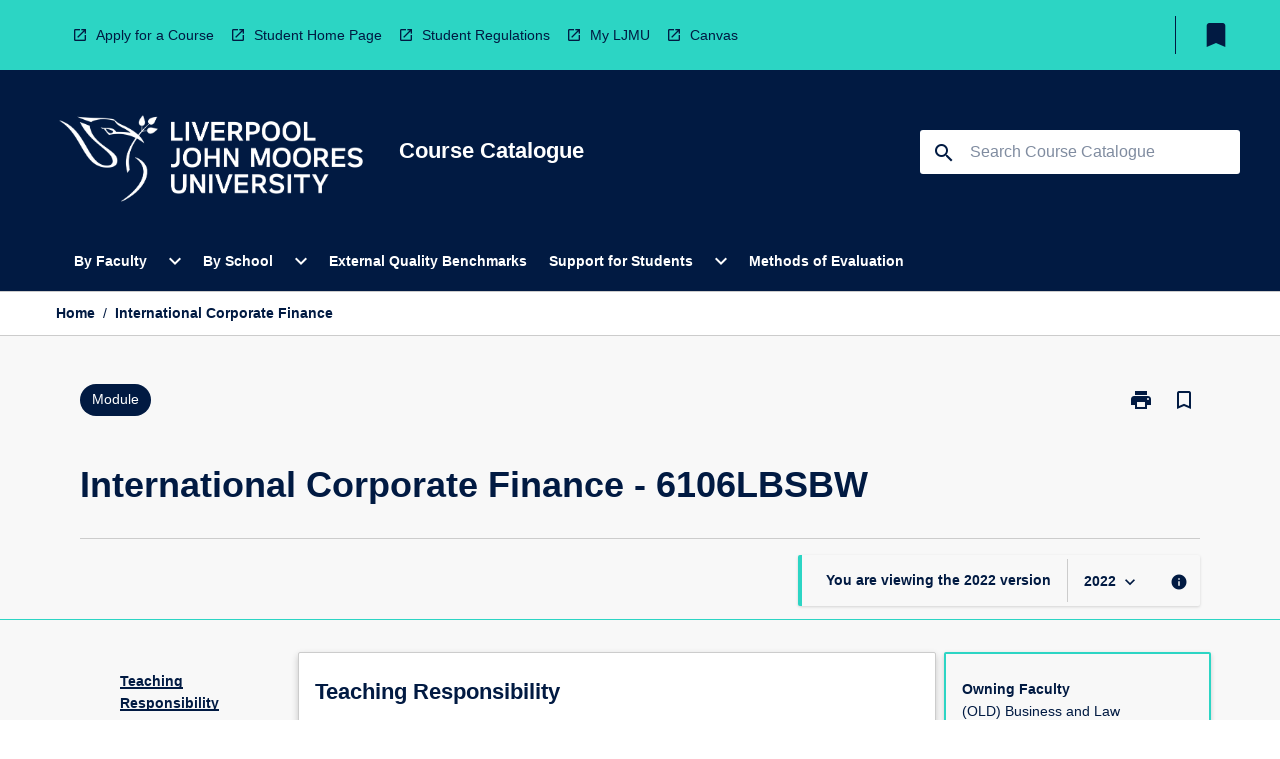

--- FILE ---
content_type: text/html
request_url: https://coursecatalogue.ljmu.ac.uk/module/2022/6106lbsbw
body_size: 31625
content:
<!DOCTYPE html><html><head><meta charSet="utf-8"/><meta name="viewport" content="width=device-width"/><link rel="icon" href="https://cap-theme-prod-eu-west-2.s3.eu-west-2.amazonaws.com/ljmu/LJMUfavicon.png" role="navigation"/><title>International Corporate Finance</title><link rel="canonical" href="https://coursecatalogue.ljmu.ac.uk/module/2022/6106lbsbw"/><meta name="description" content="The Course Catalogue contains information about programmes and modules for students at LJMU"/><meta name="next-head-count" content="6"/><link rel="preload" href="/_next/static/css/63c0e16d48e05785.css" as="style"/><link rel="stylesheet" href="/_next/static/css/63c0e16d48e05785.css" data-n-g=""/><noscript data-n-css=""></noscript><script defer="" nomodule="" src="/_next/static/chunks/polyfills-78c92fac7aa8fdd8.js"></script><script src="/_next/static/chunks/webpack-8758d94b1620cc17.js" defer=""></script><script src="/_next/static/chunks/framework-1399ac321e9cc459.js" defer=""></script><script src="/_next/static/chunks/main-e9802e22d31dabaa.js" defer=""></script><script src="/_next/static/chunks/pages/_app-22507d37c7f5a70b.js" defer=""></script><script src="/_next/static/chunks/20-6ee15222ab599037.js" defer=""></script><script src="/_next/static/chunks/657-0f6e1c3a96cd1544.js" defer=""></script><script src="/_next/static/chunks/154-4f4ca9b9162a4381.js" defer=""></script><script src="/_next/static/chunks/27-a7af5c75d2b0c601.js" defer=""></script><script src="/_next/static/chunks/218-ec0541a8c0959690.js" defer=""></script><script src="/_next/static/chunks/pages/%5B...catchAll%5D-c0e2fde83b6053d0.js" defer=""></script><script src="/_next/static/_BbewEfsYEtcdDrZ8Ipe5/_buildManifest.js" defer=""></script><script src="/_next/static/_BbewEfsYEtcdDrZ8Ipe5/_ssgManifest.js" defer=""></script></head><body><script>window.__SITE_ENV_CONFIG__ = {"API_DOMAIN":"api-eu-west-2.prod.courseloop.com","CF_URL":"cf-api-eu-west-2.prod.courseloop.com"};
          window.__SITE_BOOTSTRAP_CONFIG__ = {"domain":"coursecatalogue.ljmu.ac.uk","siteId":"ljmu-prod-pres"};</script><div id="__next"><style data-emotion="css-global 1lhk2yq-GlobalStylesProvider--GlobalStyles">@import url(https://fonts.googleapis.com/css?family=Roboto);@import url('https://fonts.googleapis.com/icon?family=Material+Icons');html,body{height:100%;}html{height:100%;scroll-behavior:smooth;}body{margin:0;font-family:'Arial','Helvetica','sans-serif';max-width:100vw;overflow-x:hidden;font-size:14px;line-height:1.618;color:#011A42;}*,*:before,*:after{box-sizing:border-box;}input[type='text']{font-family:'Arial','Helvetica','sans-serif';}h2{font-size:36px;}h3,.h3{color:#011A42;font-size:22px;font-weight:600;}h4{color:#011A42;font-size:16px;font-weight:bolder;}h5{font-size:14px;}h6{font-size:14px;font-weight:600;text-transform:uppercase;margin:0;}.BrowseResultContainer{min-height:60px;-webkit-align-content:center;-ms-flex-line-pack:center;align-content:center;}.icon.ai-link-arrow-section{padding-left:0!important;}@media print{@page{size:794px 1123px;}body.mozilla{max-width:794px;margin:auto;}}.material-icons.md-18{font-size:18px;}.material-icons.md-24{font-size:24px;}.material-icons.md-36{font-size:36px;}.material-icons.md-48{font-size:48px;}.material-icons.md-dark{color:rgba(0, 0, 0, 0.54);}.material-icons.md-dark.md-inactive{color:rgba(0, 0, 0, 0.26);}.material-icons.md-light{color:rgba(255, 255, 255, 1);}.material-icons.md-light.md-inactive{color:rgba(255, 255, 255, 0.3);}small{font-size:13px;}div.rrs .rrs__button{color:#011A42;}div.rrs .rrs__button .rrs__label,div.rrs .rrs__button:focus .rrs__label{border:none;outline:none;}div.rrs .rrs__option:focus{outline:none;}div.rrs .rrs__option.rrs__option--selected,div.rrs .rrs__option.rrs__option--next-selection,div.rrs .rrs__option:hover{color:#011A42;background:#E6E8EC;}.sr-only{position:absolute;overflow:hidden;clip:rect(0 0 0 0);height:1px;width:1px;margin:-1px;padding:0;border:0;}a:not([data-ignore-global-target])[target='_blank']{display:inline-block;position:relative;padding-left:1.5rem;}@media print{a:not([data-ignore-global-target])[target='_blank']{padding-left:0;}}a:not([data-ignore-global-target])[target='_blank']:before{content:'open_in_new';font-family:'Material Icons';font-size:1.143em;position:absolute;left:0;bottom:50%;-webkit-transform:translateY(50%);-moz-transform:translateY(50%);-ms-transform:translateY(50%);transform:translateY(50%);text-transform:none;speak:never;}@media print{a:not([data-ignore-global-target])[target='_blank']:before{display:none;}}a:not([data-ignore-global-target])[target='_blank'].header-quicklink,a:not([data-ignore-global-target])[target='_blank'].footer-quicklink{padding:1.5rem 1.5rem 1.5rem 35px;}a:not([data-ignore-global-target])[target='_blank'].academic-item-quick-links:before{content:'';}p a:not([data-ignore-global-target])[target='_blank']{padding-left:0px;}p a:not([data-ignore-global-target])[target='_blank']:hover,p a:not([data-ignore-global-target])[target='_blank']:focus{-webkit-text-decoration:underline;text-decoration:underline;}p a:not([data-ignore-global-target])[target='_blank']:before{display:none;}.readmore-content-wrapper a:not([data-ignore-global-target])[target='_blank']{padding-left:0;}.readmore-content-wrapper a:not([data-ignore-global-target])[target='_blank']:before{display:none;}a:-webkit-any-link{-webkit-text-decoration:none;text-decoration:none;}[class*='ToastBox']{bottom:0;display:grid;left:0;place-items:center;right:0;}[class*='ToastBox'] [class*='Box-Card']{border:0;border-radius:0;margin:0.25rem 0 0;width:calc(100vw - 1rem);}[class*='ToastBox'] .icon{margin-top:0.2rem;}.unswfeestable{width:100%;border-spacing:0;}.unswfeestable th{font-size:12px;}.unswfeestable th,.unswfeestable td{text-align:left;color:#646464;padding:1rem;}.unswfeestable tbody tr:nth-of-type(odd){background:#fafafa;}.unswfeestable tbody tr:first-of-type{font-weight:unset;}.unswfeestable a{-webkit-text-decoration:none;text-decoration:none;}.unswfeestable a:hover{-webkit-text-decoration:underline;text-decoration:underline;}.unswfeestable a::before{font-family:"Material Icons";font-weight:400;font-style:normal;display:inline-block;content:"open_in_new";margin-right:0.5em;}@media screen and (max-width: 319px){.unswfeestable,.unswfeestable tbody,.unswfeestable tr,.unswfeestable td{display:block;}.unswfeestable thead,.unswfeestable th{display:none;}.unswfeestable td{padding:0;}.unswfeestable tbody tr{padding:1em;border:1px solid #d2d2d2;}.unswfeestable tbody tr:nth-of-type(odd){background:inherit;}.unswfeestable tbody tr:not(:last-child){margin-bottom:10px;}.unswfeestable tbody tr td:first-of-type{margin-bottom:4px;}}@media print{*{overflow:visible!important;-webkit-print-color-adjust:exact!important;-webkit-print-color-adjust:exact!important;color-adjust:exact!important;}#academic-item-banner>div{padding:0;}[class*='SGlobalHeader'],[role='search'],nav,#dropdownmenu,[class*='BreadcrumbsBar'],[class*='NavMenuItemContainer'],[class*='StyledNavMenuCol'],[class*='ToggleContainer'] a,[class*='AccordionItemHeader'] button,.AccordionItem button,[Class*='AccordionHeader'] button,[class*='CallToActionButton'],[class*='Favorites--FavButton'],[class*='Page--GlobalLinksGrid']{display:none!important;}[class*='Card'],[class*='SAccordionContainer'],[class*='SAccordionContentContainer'],[class*='AttributesTable'],[class*='SAccordionHeader']{break-inside:auto;}[class*='StyledAILink'],a{break-inside:avoid;}[class*='SAccordionContainer'],[class*='SAccordionContentContainer'],[class*='SAccordionBodyContainer'],[class*='SAccordionBody'],[class*='CollapsibleContainer']{max-height:-webkit-max-content!important;max-height:-moz-max-content!important;max-height:max-content!important;height:-webkit-max-content!important;height:-moz-max-content!important;height:max-content!important;visibility:visible!important;}[class*='ReadMore--Body']{height:-webkit-fit-content!important;height:-moz-fit-content!important;height:fit-content!important;}[class*='ReadMore--Body'].clamp .readmore-content-wrapper{display:block!important;}[class*='SAccordionContentContainer']{white-space:initial!important;}[class*='SAccordionRegion']{visibility:visible!important;}[class*='SAccordionRegion'] *{visibility:visible!important;}[id*='structure']{break-inside:auto;}[id*='structure'] [class*='Card']{break-inside:auto;}[id*='structure'] [class*='Card'] [class*='SAccordionHeader'],[id*='structure'] [class*='Card'] [class*='StyledAILink'],[id*='structure'] [class*='Card'] .cs-item{break-inside:avoid;}[id*='structure'] [class*='Card'] [class*='StyledAILink'].cs-list-item{padding-top:0.25rem;padding-bottom:0.25rem;break-inside:avoid;}.logo{margin-left:0;}.main[role='banner'],.wrapper-sb{padding-left:0!important;}.academicItem [class*='BannerSection']{padding:1rem 0;margin:1rem auto;width:calc(100% - 1rem);}.academicItem [class*='BannerSection'] .contentWrapper{margin:0!important;}.academicItem [class*='BannerSection'] .contentWrapper [class*='Wrapper']{max-width:100vw;}.academicItem [class*='BannerSection'] .contentWrapper [class*='Wrapper'] [class*='StyledOverviewBadge']{margin-left:0rem;}.academicItem [class*='BannerSection'] .contentWrapper [class*='Wrapper'] h2{padding:0 1rem;}.academicItem [class*='BannerSection'] .contentWrapper [class*='Wrapper'] h2 +div{padding:0 1rem;}[class*='HtmlContent--Content']{width:100%!important;}[class*='Card']{box-shadow:none!important;}[class*='SAccordionToggleAll'],[class*='PrintButton']{display:none!important;}}.screen-only{display:block;}.print-only{display:none;}@media print{.screen-only{display:none!important;}.print-only{display:block!important;page-break-inside:avoid!important;break-inside:avoid!important;}}</style><style data-emotion="css 2hlkr4-Page--Container">.css-2hlkr4-Page--Container{background-color:#fff;}@media screen{.css-2hlkr4-Page--Container{display:-webkit-box;display:-webkit-flex;display:-ms-flexbox;display:flex;-webkit-flex-direction:column;-ms-flex-direction:column;flex-direction:column;min-height:100vh;}}</style><div class="css-2hlkr4-Page--Container e11sejwe3"><style data-emotion="css h1zfix-styled--SHeader">.css-h1zfix-styled--SHeader{-webkit-flex-direction:column;-ms-flex-direction:column;flex-direction:column;width:100%;}.css-h1zfix-styled--SHeader .wrapper{display:-webkit-box;display:-webkit-flex;display:-ms-flexbox;display:flex;}.css-h1zfix-styled--SHeader .wrapper-sb{-webkit-box-pack:justify;-webkit-justify-content:space-between;justify-content:space-between;}.css-h1zfix-styled--SHeader .wrapper-end{-webkit-box-pack:end;-ms-flex-pack:end;-webkit-justify-content:flex-end;justify-content:flex-end;}.css-h1zfix-styled--SHeader .wrapper .logo,.css-h1zfix-styled--SHeader .wrapper .title,.css-h1zfix-styled--SHeader .wrapper .search,.css-h1zfix-styled--SHeader .wrapper .menu{-webkit-flex:1 1 auto;-ms-flex:1 1 auto;flex:1 1 auto;}.css-h1zfix-styled--SHeader .main{color:#FFFFFF;padding:1rem 2rem;}.css-h1zfix-styled--SHeader .main .logo{width:-webkit-min-content;width:-moz-min-content;width:min-content;-webkit-flex:0 0 auto;-ms-flex:0 0 auto;flex:0 0 auto;margin-right:2rem;padding-top:21px;margin-left:15px;}@media screen and (max-width: 575px){.css-h1zfix-styled--SHeader .main .logo{margin-left:5px;}}@media (max-width: 767px) and (min-width: 576px){.css-h1zfix-styled--SHeader .main .logo{margin-left:20px;}}@media (max-width: 991px) and (min-width: 768px){.css-h1zfix-styled--SHeader .main .logo{margin-left:15px;}}@media (max-width: 1200px) and (min-width: 992px){.css-h1zfix-styled--SHeader .main .logo{margin-left:0;}}.css-h1zfix-styled--SHeader .main .title h1{font-size:1.35rem;font-family:'Arial','Helvetica','sans-serif';}@media screen and (max-width: 575px){.css-h1zfix-styled--SHeader .main{padding:1rem;}.css-h1zfix-styled--SHeader .main .logo{margin-right:1rem;}.css-h1zfix-styled--SHeader .main .logo img{max-width:100px;}.css-h1zfix-styled--SHeader .main [class*='Flex']:first-of-type .title h1{font-size:1rem;}}@media screen and (max-width: 767px){.css-h1zfix-styled--SHeader .main .title{max-width:60%;}.css-h1zfix-styled--SHeader .main .title h1{margin:0;}}.css-h1zfix-styled--SHeader .footer{min-height:45px;background-color:#f1f1f1;}.css-h1zfix-styled--SHeader .header-quicklink:hover,.css-h1zfix-styled--SHeader .header-quicklink:focus{background-color:rgba(0, 0, 0, 0.2);-webkit-text-decoration:underline;text-decoration:underline;}.css-h1zfix-styled--SHeader .header-quicklink:focus{margin:3px;background-color:rgba(0, 0, 0, 0.2);outline:2px solid #011A42;}.css-h1zfix-styled--SHeader .bookmark-button{color:#011A42;border-radius:3px;}.css-h1zfix-styled--SHeader .bookmark-button:hover{background-color:rgba(0, 0, 0, 0.2);}.css-h1zfix-styled--SHeader .bookmark-button:focus{background-color:rgba(0, 0, 0, 0.2);outline:2px solid #011A42;}</style><div class="css-h1zfix-styled--SHeader eic739x25"><style data-emotion="css 1y7jxou-styled--LinkBar">.css-1y7jxou-styled--LinkBar{color:#011A42;background-color:#2CD5C4;}</style><div class="header css-1y7jxou-styled--LinkBar eic739x28"><style data-emotion="css l0qq7c-Wrapper--Wrapper-styled--SHeaderLinksWrapper">.css-l0qq7c-Wrapper--Wrapper-styled--SHeaderLinksWrapper{max-width:1200px;margin:0 auto;display:none;display:none;-webkit-box-pack:end;-ms-flex-pack:end;-webkit-justify-content:flex-end;justify-content:flex-end;}@media screen and (min-width: 319px){.css-l0qq7c-Wrapper--Wrapper-styled--SHeaderLinksWrapper{display:none;}}@media screen and (min-width: 575px){.css-l0qq7c-Wrapper--Wrapper-styled--SHeaderLinksWrapper{display:none;}}@media screen and (min-width: 767px){.css-l0qq7c-Wrapper--Wrapper-styled--SHeaderLinksWrapper{display:-webkit-box;display:-webkit-flex;display:-ms-flexbox;display:flex;}}@media screen and (min-width: 319px){.css-l0qq7c-Wrapper--Wrapper-styled--SHeaderLinksWrapper{display:none;}}@media screen and (min-width: 575px){.css-l0qq7c-Wrapper--Wrapper-styled--SHeaderLinksWrapper{display:none;}}@media screen and (min-width: 767px){.css-l0qq7c-Wrapper--Wrapper-styled--SHeaderLinksWrapper{display:-webkit-box;display:-webkit-flex;display:-ms-flexbox;display:flex;}}</style><div display="none,none,none,flex" class="css-l0qq7c-Wrapper--Wrapper-styled--SHeaderLinksWrapper eic739x15"><style data-emotion="css 9t4gj0-SkipContent--SkipContentDesktop">.css-9t4gj0-SkipContent--SkipContentDesktop [data-reach-skip-link]{border:0;clip:rect(0 0 0 0);height:1px;width:1px;margin:-1px;padding:0;overflow:hidden;position:absolute;}.css-9t4gj0-SkipContent--SkipContentDesktop [data-reach-skip-nav-link]:focus{padding:10px;position:fixed;top:15px;left:25px;background:#FFFFFF;z-index:1;width:10em;height:auto;clip:auto;color:#011A42;font-weight:bold;box-shadow:0 2px 5px rgb(0 0 0 / 18%)!important;border-radius:3px;text-align:center;display:block;z-index:99999;-webkit-text-decoration:underline;text-decoration:underline;outline:2px solid #011A42;}@media screen and (max-width: 767px){.css-9t4gj0-SkipContent--SkipContentDesktop{margin-left:10px;}}</style><div class="css-9t4gj0-SkipContent--SkipContentDesktop e10gss2d1"><a href="#reach-skip-nav" data-reach-skip-link="" data-reach-skip-nav-link="">Skip to content</a></div><style data-emotion="css 3cfehy-HeaderLinks--HeaderLinksContainer">.css-3cfehy-HeaderLinks--HeaderLinksContainer{-webkit-flex:1;-ms-flex:1;flex:1;display:-webkit-box;display:-webkit-flex;display:-ms-flexbox;display:flex;-webkit-align-items:center;-webkit-box-align:center;-ms-flex-align:center;align-items:center;-webkit-box-flex-wrap:wrap;-webkit-flex-wrap:wrap;-ms-flex-wrap:wrap;flex-wrap:wrap;-webkit-box-pack:start;-ms-flex-pack:start;-webkit-justify-content:flex-start;justify-content:flex-start;margin:1rem 1rem 1rem 2rem;border-right:1px solid #011A42;padding-right:8px;}</style><nav class="header-quicklink-container css-3cfehy-HeaderLinks--HeaderLinksContainer e17vx14c1" aria-label="quick links"><style data-emotion="css 7k6www-HeaderLinks--HeaderLinkItem">.css-7k6www-HeaderLinks--HeaderLinkItem{padding:0.5rem 0 0.5rem 1.5rem;color:#011A42;-webkit-text-decoration:none;text-decoration:none;position:relative;margin-right:1rem;}</style><a data-ignore-global-target="true" class="header-quicklink css-7k6www-HeaderLinks--HeaderLinkItem e17vx14c0" href="https://www.ljmu.ac.uk/study" aria-label="Apply for a Course" target="_blank" data-testid="header-quicklink-0" role="navigation">Apply for a Course</a><a data-ignore-global-target="true" class="header-quicklink css-7k6www-HeaderLinks--HeaderLinkItem e17vx14c0" href="https://www.ljmu.ac.uk/students" aria-label="Student Home Page" target="_blank" data-testid="header-quicklink-1" role="navigation">Student Home Page</a><a data-ignore-global-target="true" class="header-quicklink css-7k6www-HeaderLinks--HeaderLinkItem e17vx14c0" href="https://www.ljmu.ac.uk/about-us/public-information/student-regulations" aria-label="Student Regulations" target="_blank" data-testid="header-quicklink-2" role="navigation">Student Regulations</a><a data-ignore-global-target="true" class="header-quicklink css-7k6www-HeaderLinks--HeaderLinkItem e17vx14c0" href="https://my.ljmu.ac.uk/" aria-label="My LJMU" target="_blank" data-testid="header-quicklink-3" role="navigation">My LJMU</a><a data-ignore-global-target="true" class="header-quicklink css-7k6www-HeaderLinks--HeaderLinkItem e17vx14c0" href="https://canvas.ljmu.ac.uk/" aria-label="Canvas" target="_blank" data-testid="header-quicklink-4" role="navigation">Canvas</a></nav><style data-emotion="css lzx77r-styled--SMenuButtonContainer">.css-lzx77r-styled--SMenuButtonContainer{position:relative;-webkit-align-self:center;-ms-flex-item-align:center;align-self:center;}</style><div aria-labelledby="my-lists-items" class="css-lzx77r-styled--SMenuButtonContainer etn7ac80"><style data-emotion="css cqe9ds-Button--Button-Button-Button--IconButton-IconButton-styled--SMenuButton">.css-cqe9ds-Button--Button-Button-Button--IconButton-IconButton-styled--SMenuButton{font-weight:600;border-width:1px;border-style:solid;border-color:transparent;border-radius:3px;color:#424242;fill:#424242;background-color:#f5f5f5;border-color:#e0e0e0;padding:0.5rem 1.75rem;font-size:14px;cursor:pointer;-webkit-transition:background-color 140ms ease,border-color 140ms ease;transition:background-color 140ms ease,border-color 140ms ease;display:-webkit-box;display:-webkit-flex;display:-ms-flexbox;display:flex;background:none;border:none;padding:4px;border-radius:50%;color:#011A42;border-radius:0;padding:0.5rem;}.css-cqe9ds-Button--Button-Button-Button--IconButton-IconButton-styled--SMenuButton:hover{background-color:#eeeeee;border-color:#bdbdbd;}.css-cqe9ds-Button--Button-Button-Button--IconButton-IconButton-styled--SMenuButton:disabled{color:#d2d2d2;fill:#d2d2d2;background-color:#a6a6a6;border-color:#a6a6a6;cursor:default;}.css-cqe9ds-Button--Button-Button-Button--IconButton-IconButton-styled--SMenuButton:disabled:hover{background-color:#E6E8EC;}.css-cqe9ds-Button--Button-Button-Button--IconButton-IconButton-styled--SMenuButton:hover,.css-cqe9ds-Button--Button-Button-Button--IconButton-IconButton-styled--SMenuButton:focus{background:#E6E8EC;}.css-cqe9ds-Button--Button-Button-Button--IconButton-IconButton-styled--SMenuButton:focus{outline:2px solid;}.css-cqe9ds-Button--Button-Button-Button--IconButton-IconButton-styled--SMenuButton:disabled{border:none;background:none;}.css-cqe9ds-Button--Button-Button-Button--IconButton-IconButton-styled--SMenuButton:disabled:hover{border:none;background:none;}.css-cqe9ds-Button--Button-Button-Button--IconButton-IconButton-styled--SMenuButton:hover{background-color:#E6E8EC;}.css-cqe9ds-Button--Button-Button-Button--IconButton-IconButton-styled--SMenuButton:focus{outline:2px solid #011A42;}</style><button class="bookmark-button css-cqe9ds-Button--Button-Button-Button--IconButton-IconButton-styled--SMenuButton etn7ac82" aria-label="My List" aria-expanded="false" aria-controls="my-list-container" data-testid="bookmark-icon"><style data-emotion="css 1sy7wcz-styled--SBookmarkIcon">.css-1sy7wcz-styled--SBookmarkIcon.material-icons{color:#011A42;}</style><style data-emotion="css 11xo5wa-MaterialIcon--IconWrapper-styled--SBookmarkIcon">.css-11xo5wa-MaterialIcon--IconWrapper-styled--SBookmarkIcon{vertical-align:middle;}.css-11xo5wa-MaterialIcon--IconWrapper-styled--SBookmarkIcon.material-icons{color:#011A42;}</style><i aria-hidden="true" class="material-icons 32px etn7ac81 css-11xo5wa-MaterialIcon--IconWrapper-styled--SBookmarkIcon e1lj33n40" style="font-size:32px">bookmark</i></button></div></div></div><style data-emotion="css 4kkj06-styled--BrandBar">.css-4kkj06-styled--BrandBar{background-color:#011A42;}@media screen and (max-width: 991px){.css-4kkj06-styled--BrandBar{padding:0.5rem!important;}}</style><div class="main css-4kkj06-styled--BrandBar eic739x27" role="banner"><style data-emotion="css 1dc5kae-Wrapper--Wrapper">.css-1dc5kae-Wrapper--Wrapper{max-width:1200px;margin:0 auto;}</style><div class="wrapper wrapper-sb css-1dc5kae-Wrapper--Wrapper ezw699s0"><style data-emotion="css 1urx1z9-SkipContent--SkipContentMobile">.css-1urx1z9-SkipContent--SkipContentMobile [data-reach-skip-link]{border:0;clip:rect(0 0 0 0);height:1px;width:1px;margin:-1px;padding:0;overflow:hidden;position:absolute;display:none;}@media screen and (max-width: 767px){.css-1urx1z9-SkipContent--SkipContentMobile [data-reach-skip-link]{display:block;}}.css-1urx1z9-SkipContent--SkipContentMobile [data-reach-skip-nav-link]:focus{padding:10px;position:fixed;top:15px;left:10px;background:#FFFFFF;z-index:1;width:10em;height:auto;clip:auto;color:#011A42;font-weight:bold;box-shadow:0 2px 5px rgb(0 0 0 / 18%)!important;border-radius:3px;text-align:center;display:none;z-index:99999;-webkit-text-decoration:underline;text-decoration:underline;outline:2px solid #011A42;}@media screen and (max-width: 767px){.css-1urx1z9-SkipContent--SkipContentMobile [data-reach-skip-nav-link]:focus{display:block;}}</style><div class="css-1urx1z9-SkipContent--SkipContentMobile e10gss2d0"><a href="#reach-skip-nav" data-reach-skip-link="" data-reach-skip-nav-link="">Skip to content</a></div><style data-emotion="css 99e8j4-Box--Box-Box-Flex--Flex-Flex">.css-99e8j4-Box--Box-Box-Flex--Flex-Flex{-webkit-flex:1;-ms-flex:1;flex:1;box-sizing:border-box;-webkit-align-items:center;-webkit-box-align:center;-ms-flex-align:center;align-items:center;display:-webkit-box;display:-webkit-flex;display:-ms-flexbox;display:flex;}</style><div class="css-99e8j4-Box--Box-Box-Flex--Flex-Flex e8qda2r1"><div class="logo"><style data-emotion="css 183zgms-styled--SLogo">.css-183zgms-styled--SLogo{height:auto;width:312px;}</style><style data-emotion="css 10wsaf7-Logo--LinkLogo">.css-10wsaf7-Logo--LinkLogo{border:none!important;display:inline-block;}.css-10wsaf7-Logo--LinkLogo:focus{outline:2px solid #FFFFFF;}</style><a href="http://coursecatalogue.ljmu.ac.uk" data-testid="header-logo" title="Home" target="_self" data-ignore-global-target="true" role="navigation" class="css-10wsaf7-Logo--LinkLogo ekvpsa90"><style data-emotion="css 1evbwan-Logo--LogoImage">.css-1evbwan-Logo--LogoImage{width:312px;height:auto;}</style><img src="https://cap-theme-prod-eu-west-2.s3.eu-west-2.amazonaws.com/ljmu/LJMULogo.png" height="auto" width="312px" alt="Logo alt text" class="css-1evbwan-Logo--LogoImage ekvpsa91"/></a></div><div class="title"><style data-emotion="css hx4mu3-GlobalHeader--TitleWrapper">.css-hx4mu3-GlobalHeader--TitleWrapper{padding-right:25px;}</style><div class="css-hx4mu3-GlobalHeader--TitleWrapper e1ppy7xt0"><h1 data-testid="title">Course Catalogue</h1></div></div></div><style data-emotion="css jshiy7-Box--Box-Box-Flex--Flex-Flex">.css-jshiy7-Box--Box-Box-Flex--Flex-Flex{box-sizing:border-box;display:-webkit-box;display:-webkit-flex;display:-ms-flexbox;display:flex;}</style><div class="css-jshiy7-Box--Box-Box-Flex--Flex-Flex e8qda2r1"><style data-emotion="css 1rytsa2-styled--StyledSearchContainer">.css-1rytsa2-styled--StyledSearchContainer{display:-webkit-box;display:-webkit-flex;display:-ms-flexbox;display:flex;-webkit-flex-direction:column;-ms-flex-direction:column;flex-direction:column;-webkit-box-pack:center;-ms-flex-pack:center;-webkit-justify-content:center;justify-content:center;margin-top:0;}</style><div class="search css-1rytsa2-styled--StyledSearchContainer eic739x24" role="search"><style data-emotion="css hd1bjm-Position--Position-Position--Relative-MiniSearch--StyledMiniSearchContainer">.css-hd1bjm-Position--Position-Position--Relative-MiniSearch--StyledMiniSearchContainer{position:relative;padding-top:3px;}.css-hd1bjm-Position--Position-Position--Relative-MiniSearch--StyledMiniSearchContainer .advancedLinkWrapper{display:none;}.css-hd1bjm-Position--Position-Position--Relative-MiniSearch--StyledMiniSearchContainer.emptyResult .advancedLinkWrapper{display:block;}@media screen and (max-width: 767px){.css-hd1bjm-Position--Position-Position--Relative-MiniSearch--StyledMiniSearchContainer{position:absolute;-webkit-transform:translate(-85%, 0);-moz-transform:translate(-85%, 0);-ms-transform:translate(-85%, 0);transform:translate(-85%, 0);z-index:20;border:none;}}</style><div class="css-hd1bjm-Position--Position-Position--Relative-MiniSearch--StyledMiniSearchContainer e1cttxhc0"><style data-emotion="css 1rxtvkj-Input--SSearchButton">.css-1rxtvkj-Input--SSearchButton{width:320px;padding:0.34rem 0.15rem 0.34rem 1rem;text-align:left;font-size:1rem;font-family:({theme:e})=>e?.client?.global?.typography?.fontFamily;color:#a6a6a6;background-color:white;box-shadow:0 2px 5px rgba(0,0,0,0.18);font-family:'Arial','Helvetica','sans-serif';font-size:14px;color:rgba(0, 0, 0, 0.87);border:1px solid #011A42;border-radius:3px;background:#FFFFFF;}.css-1rxtvkj-Input--SSearchButton:focus{outline:2px solid #FFFFFF;background-color:({theme:e})=>(0,x.H)(e?.colors?.black,.2);}.css-1rxtvkj-Input--SSearchButton:hover{background-color:({theme:e})=>(0,x.H)(e?.colors?.black,.2);}.css-1rxtvkj-Input--SSearchButton:focus{outline:2px solid #011A42;}.css-1rxtvkj-Input--SSearchButton div{display:grid;grid-template-areas:'placeholder search';grid-template-columns:auto 30px;}.css-1rxtvkj-Input--SSearchButton div span{color:rgba(1, 26, 66, 0.5);grid-area:placeholder;overflow:hidden;white-space:nowrap;text-overflow:ellipsis;line-height:2.5;}.css-1rxtvkj-Input--SSearchButton div i{color:#011A42;grid-area:search;padding:0.25rem 0;}@media screen and (max-width: 767px){.css-1rxtvkj-Input--SSearchButton{margin-right:-0.5rem;background-color:transparent;width:40px;padding:0.45rem 0.45rem;box-shadow:none;border:none;}.css-1rxtvkj-Input--SSearchButton:hover{background-color:rgba(0, 0, 0, 0.2);}.css-1rxtvkj-Input--SSearchButton:focus{background-color:rgba(0, 0, 0, 0.2);outline:2px solid #FFFFFF;border:none;}.css-1rxtvkj-Input--SSearchButton .search-icon{color:#FFFFFF;}}</style><button elevation="2" class="css-1rxtvkj-Input--SSearchButton ejfodyk2"><style data-emotion="css oxi151-MaterialIcon--IconWrapper">.css-oxi151-MaterialIcon--IconWrapper{vertical-align:middle;}</style><i aria-hidden="true" class="material-icons md-24 search-icon css-oxi151-MaterialIcon--IconWrapper e1lj33n40" style="font-size:md-24" tabindex="-1">search</i></button></div></div></div></div></div><style data-emotion="css 1j6mpw4-styled--BreadcrumbsBar">.css-1j6mpw4-styled--BreadcrumbsBar{min-height:45px;background-color:#FFFFFF;border-top:1px solid #CCCCCC;border-bottom:1px solid #CCCCCC;}</style><nav aria-label="Breadcrumb" role="navigation" class="css-1j6mpw4-styled--BreadcrumbsBar eic739x26"><style data-emotion="css zbgawh-Wrapper--Wrapper">.css-zbgawh-Wrapper--Wrapper{height:42px;max-width:1200px;margin:0 auto;padding-left:16px;padding-right:16px;display:-webkit-box;display:-webkit-flex;display:-ms-flexbox;display:flex;}</style><div display="flex" height="42" class="css-zbgawh-Wrapper--Wrapper ezw699s0"></div></nav><div id="reach-skip-nav" data-reach-skip-nav-content=""></div></div><style data-emotion="css 17g6zi4-Page--Main">.css-17g6zi4-Page--Main{background-color:#F8F8F8;-webkit-flex:1;-ms-flex:1;flex:1;}</style><main role="main" class="css-17g6zi4-Page--Main e11sejwe2"><style data-emotion="css 1tiz5hq-styled--Container">.css-1tiz5hq-styled--Container{background-color:#F8F8F8;display:-webkit-box;display:-webkit-flex;display:-ms-flexbox;display:flex;-webkit-flex-direction:column;-ms-flex-direction:column;flex-direction:column;}.css-1tiz5hq-styled--Container.home .banner .contentWrapper{padding:1rem 0;}.css-1tiz5hq-styled--Container.home .main .contentWrapper{max-width:100vw;padding:0;}.css-1tiz5hq-styled--Container.academicItem .main,.css-1tiz5hq-styled--Container.academicItem .aside{padding:0;margin-top:0!important;}@media screen and (min-width: 991px){.css-1tiz5hq-styled--Container.academicItem .main,.css-1tiz5hq-styled--Container.academicItem .aside{padding:0 0.5rem;}}.css-1tiz5hq-styled--Container.academicItem .main{max-width:100vw;margin-top:1rem;}@media screen and (max-width: 991px){.css-1tiz5hq-styled--Container.academicItem .main{margin-top:0;}}.css-1tiz5hq-styled--Container.academicItem .contentWrapper{padding:0;}.css-1tiz5hq-styled--Container.academicItem .content{overflow:initial;}.css-1tiz5hq-styled--Container.academicItem .content .e1jnv3nd0{max-width:16%;}.css-1tiz5hq-styled--Container.academicItem .content .e1jnv3nd1{top:0;}.css-1tiz5hq-styled--Container[class*='GeneralContent'] .contentWrapper{padding:0;}.css-1tiz5hq-styled--Container.search .AccordionItem{padding:0;}.css-1tiz5hq-styled--Container .AccordionItem{max-width:calc(100vw - 1rem);}.css-1tiz5hq-styled--Container .contentWrapper{overflow:initial;}.css-1tiz5hq-styled--Container .layout{position:relative;}@media screen and (min-width: calc(767px)){.css-1tiz5hq-styled--Container .layout{-webkit-flex-direction:column;-ms-flex-direction:column;flex-direction:column;}}</style><div class="AIPage css-1tiz5hq-styled--Container e1beyhwr9"><style data-emotion="css to8zii-styled--BannerSection">.css-to8zii-styled--BannerSection{background-color:#F8F8F8;padding:1rem;}.css-to8zii-styled--BannerSection:first-of-type{border-bottom:unset;}</style><div class="banner three css-to8zii-styled--BannerSection e1beyhwr10"><style data-emotion="css 5skxs7-styled--ContentWrapper">.css-5skxs7-styled--ContentWrapper{margin:0 auto;overflow:inherit;max-width:1200px;width:100%;padding:0 1rem;background-color:#F8F8F8;}</style><div class="contentWrapper css-5skxs7-styled--ContentWrapper e1beyhwr7"><style data-emotion="css 18insl6-Banner--Banner">.css-18insl6-Banner--Banner{width:100%;margin-bottom:4px;margin-left:0;margin-right:0;}@media screen and (min-width: 575px){.css-18insl6-Banner--Banner{margin-bottom:-35px;}}</style><div id="academic-item-banner" role="banner" aria-label="academic item" class="css-18insl6-Banner--Banner etpkvrf0"><style data-emotion="css 1mnbe2l-Wrapper--Wrapper">.css-1mnbe2l-Wrapper--Wrapper{width:100%;max-width:1200px;margin:0 auto;padding-left:0;padding-right:0;padding-top:0;padding-bottom:0;}@media screen and (min-width: 319px){.css-1mnbe2l-Wrapper--Wrapper{padding-left:0;padding-right:0;padding-top:0;padding-bottom:0;}}@media screen and (min-width: 575px){.css-1mnbe2l-Wrapper--Wrapper{padding-left:24px;padding-right:24px;padding-top:32px;padding-bottom:32px;}}@media screen and (min-width: 767px){.css-1mnbe2l-Wrapper--Wrapper{padding-left:24px;padding-right:24px;padding-top:32px;padding-bottom:32px;}}</style><div width="100%" class="css-1mnbe2l-Wrapper--Wrapper ezw699s0"><style data-emotion="css 7je9hj-Box--Box-Box-Flex--Flex-Flex-styled--StyledFlex">.css-7je9hj-Box--Box-Box-Flex--Flex-Flex-styled--StyledFlex{margin:0 auto;box-sizing:border-box;-webkit-flex-direction:column;-ms-flex-direction:column;flex-direction:column;display:-webkit-box;display:-webkit-flex;display:-ms-flexbox;display:flex;margin:0 auto;}.css-7je9hj-Box--Box-Box-Flex--Flex-Flex-styled--StyledFlex .ai-banner-variable-flex{-webkit-flex-direction:row;-ms-flex-direction:row;flex-direction:row;}@media screen and (max-width: 815px){.css-7je9hj-Box--Box-Box-Flex--Flex-Flex-styled--StyledFlex .ai-banner-variable-flex{-webkit-flex-direction:column;-ms-flex-direction:column;flex-direction:column;}}.css-7je9hj-Box--Box-Box-Flex--Flex-Flex-styled--StyledFlex .switcherContainer{margin-top:0;}@media screen and (max-width: 815px){.css-7je9hj-Box--Box-Box-Flex--Flex-Flex-styled--StyledFlex .switcherContainer{margin-top:24px;}}.css-7je9hj-Box--Box-Box-Flex--Flex-Flex-styled--StyledFlex .switcher{-webkit-box-pack:end;-ms-flex-pack:end;-webkit-justify-content:flex-end;justify-content:flex-end;}@media screen and (max-width: 815px){.css-7je9hj-Box--Box-Box-Flex--Flex-Flex-styled--StyledFlex .switcher{-webkit-box-pack:start;-ms-flex-pack:start;-webkit-justify-content:flex-start;justify-content:flex-start;}}@media print{.css-7je9hj-Box--Box-Box-Flex--Flex-Flex-styled--StyledFlex .switcher{display:none;}}</style><div class="css-7je9hj-Box--Box-Box-Flex--Flex-Flex-styled--StyledFlex e1ixoanv8"><style data-emotion="css eiyvuc-Box--Box-Box-Flex--Flex-Flex-styled--StyledFlex">.css-eiyvuc-Box--Box-Box-Flex--Flex-Flex-styled--StyledFlex{box-sizing:border-box;-webkit-box-pack:justify;-webkit-justify-content:space-between;justify-content:space-between;display:-webkit-box;display:-webkit-flex;display:-ms-flexbox;display:flex;}.css-eiyvuc-Box--Box-Box-Flex--Flex-Flex-styled--StyledFlex .ai-banner-variable-flex{-webkit-flex-direction:row;-ms-flex-direction:row;flex-direction:row;}@media screen and (max-width: 815px){.css-eiyvuc-Box--Box-Box-Flex--Flex-Flex-styled--StyledFlex .ai-banner-variable-flex{-webkit-flex-direction:column;-ms-flex-direction:column;flex-direction:column;}}.css-eiyvuc-Box--Box-Box-Flex--Flex-Flex-styled--StyledFlex .switcherContainer{margin-top:0;}@media screen and (max-width: 815px){.css-eiyvuc-Box--Box-Box-Flex--Flex-Flex-styled--StyledFlex .switcherContainer{margin-top:24px;}}.css-eiyvuc-Box--Box-Box-Flex--Flex-Flex-styled--StyledFlex .switcher{-webkit-box-pack:end;-ms-flex-pack:end;-webkit-justify-content:flex-end;justify-content:flex-end;}@media screen and (max-width: 815px){.css-eiyvuc-Box--Box-Box-Flex--Flex-Flex-styled--StyledFlex .switcher{-webkit-box-pack:start;-ms-flex-pack:start;-webkit-justify-content:flex-start;justify-content:flex-start;}}@media print{.css-eiyvuc-Box--Box-Box-Flex--Flex-Flex-styled--StyledFlex .switcher{display:none;}}</style><div class="css-eiyvuc-Box--Box-Box-Flex--Flex-Flex-styled--StyledFlex e1ixoanv8"><style data-emotion="css ej2pqx-Pill--Pill-Pill-Badge--Badge-styled--StyledOverviewBadge">.css-ej2pqx-Pill--Pill-Pill-Badge--Badge-styled--StyledOverviewBadge{font-size:12px;text-transform:uppercase;border-width:2px;border-style:solid;border-radius:1000px;padding:2px 8px;font-size:0.75rem;color:#FFFFFF;background-color:#011A42;border-color:#FFFFFF;text-align:center;white-space:nowrap;vertical-align:baseline;line-height:1;text-overflow:ellipsis;overflow:hidden;border-radius:1rem;display:inline-block;padding:0.5rem 0.75rem;margin-right:0.25rem;border-width:0;text-transform:capitalize;font-size:0.75rem;border-color:[object Object];color:#FFFFFF;background-color:#011A42;font-size:14px;color:#FFFFFF;background-color:#011A42;text-transform:unset;}.css-ej2pqx-Pill--Pill-Pill-Badge--Badge-styled--StyledOverviewBadge:empty{display:none;}</style><span color="#FFFFFF" font-size="0.75rem" class="css-ej2pqx-Pill--Pill-Pill-Badge--Badge-styled--StyledOverviewBadge e1ixoanv0">Module</span><style data-emotion="css rv781d-Box--Box-Box-Flex--Flex-Flex-styled--StyledFlexContainer">.css-rv781d-Box--Box-Box-Flex--Flex-Flex-styled--StyledFlexContainer{box-sizing:border-box;display:-webkit-box;display:-webkit-flex;display:-ms-flexbox;display:flex;-webkit-align-items:baseline;-webkit-box-align:baseline;-ms-flex-align:baseline;align-items:baseline;}@media screen and (max-width: 575px){.css-rv781d-Box--Box-Box-Flex--Flex-Flex-styled--StyledFlexContainer{-webkit-flex-direction:row;-ms-flex-direction:row;flex-direction:row;}}</style><div class="css-rv781d-Box--Box-Box-Flex--Flex-Flex-styled--StyledFlexContainer e1ixoanv7"><style data-emotion="css rm3lyo-Button--Button-Button-Button--IconButton-IconButton-styled--PrintButton">.css-rm3lyo-Button--Button-Button-Button--IconButton-IconButton-styled--PrintButton{font-weight:600;border-width:1px;border-style:solid;border-color:transparent;border-radius:3px;color:#424242;fill:#424242;background-color:#f5f5f5;border-color:#e0e0e0;padding:0.5rem 1.75rem;font-size:14px;padding:0;cursor:pointer;-webkit-transition:background-color 140ms ease,border-color 140ms ease;transition:background-color 140ms ease,border-color 140ms ease;display:-webkit-box;display:-webkit-flex;display:-ms-flexbox;display:flex;background:none;border:none;padding:4px;border-radius:50%;color:#011A42;display:inherit;border-radius:2px;padding:1rem;min-width:100px;line-height:1.618;min-width:-webkit-fit-content;min-width:-moz-fit-content;min-width:fit-content;padding:0;}.css-rm3lyo-Button--Button-Button-Button--IconButton-IconButton-styled--PrintButton:hover{background-color:#eeeeee;border-color:#bdbdbd;}.css-rm3lyo-Button--Button-Button-Button--IconButton-IconButton-styled--PrintButton:disabled{color:#d2d2d2;fill:#d2d2d2;background-color:#a6a6a6;border-color:#a6a6a6;cursor:default;}.css-rm3lyo-Button--Button-Button-Button--IconButton-IconButton-styled--PrintButton:disabled:hover{background-color:#E6E8EC;}.css-rm3lyo-Button--Button-Button-Button--IconButton-IconButton-styled--PrintButton:hover,.css-rm3lyo-Button--Button-Button-Button--IconButton-IconButton-styled--PrintButton:focus{background:#E6E8EC;}.css-rm3lyo-Button--Button-Button-Button--IconButton-IconButton-styled--PrintButton:focus{outline:2px solid;}.css-rm3lyo-Button--Button-Button-Button--IconButton-IconButton-styled--PrintButton:disabled{border:none;background:none;}.css-rm3lyo-Button--Button-Button-Button--IconButton-IconButton-styled--PrintButton:disabled:hover{border:none;background:none;}.css-rm3lyo-Button--Button-Button-Button--IconButton-IconButton-styled--PrintButton span{color:#011A42;margin-left:1rem;font-family:'Arial','Helvetica','sans-serif';}.css-rm3lyo-Button--Button-Button-Button--IconButton-IconButton-styled--PrintButton i{color:#011A42;-webkit-text-decoration:none;text-decoration:none;}.css-rm3lyo-Button--Button-Button-Button--IconButton-IconButton-styled--PrintButton:hover,.css-rm3lyo-Button--Button-Button-Button--IconButton-IconButton-styled--PrintButton:focus{background-color:#E6E8EC;}.css-rm3lyo-Button--Button-Button-Button--IconButton-IconButton-styled--PrintButton:focus{outline:2px solid #011A42;}</style><button class="css-rm3lyo-Button--Button-Button-Button--IconButton-IconButton-styled--PrintButton e1beyhwr0"><style data-emotion="css 13tpxqo-Icons--StyledITag">.css-13tpxqo-Icons--StyledITag{vertical-align:middle;}</style><i aria-hidden="true" class="material-icons md-24 css-13tpxqo-Icons--StyledITag e1ot1o1i0" style="font-size:md-24">print</i><style data-emotion="css 1jekr9z-ReadMore--SROnly">.css-1jekr9z-ReadMore--SROnly{border:0;clip:rect(0 0 0 0);height:1px;margin:-1px;overflow:hidden;padding:0;position:absolute;width:1px;}@media print{.css-1jekr9z-ReadMore--SROnly{display:none;}}</style><div class="css-1jekr9z-ReadMore--SROnly e1ydu1r42">Print <!-- -->International Corporate Finance - 6106LBSBW<!-- --> page</div></button><style data-emotion="css zkxo8f-Button--Button-Button-Button--IconButton-IconButton-Favorites--FavButton">.css-zkxo8f-Button--Button-Button-Button--IconButton-IconButton-Favorites--FavButton{font-weight:600;border-width:1px;border-style:solid;border-color:transparent;border-radius:3px;color:#424242;fill:#424242;background-color:#f5f5f5;border-color:#e0e0e0;padding:0.5rem 1.75rem;font-size:14px;cursor:pointer;-webkit-transition:background-color 140ms ease,border-color 140ms ease;transition:background-color 140ms ease,border-color 140ms ease;display:-webkit-box;display:-webkit-flex;display:-ms-flexbox;display:flex;background:none;border:none;padding:4px;border-radius:50%;color:#011A42;background-color:#f1f1f1;border-radius:100%;width:32px;height:32px;display:grid;place-items:center;margin-left:15px;background-color:unset;}.css-zkxo8f-Button--Button-Button-Button--IconButton-IconButton-Favorites--FavButton:hover{background-color:#eeeeee;border-color:#bdbdbd;}.css-zkxo8f-Button--Button-Button-Button--IconButton-IconButton-Favorites--FavButton:disabled{color:#d2d2d2;fill:#d2d2d2;background-color:#a6a6a6;border-color:#a6a6a6;cursor:default;}.css-zkxo8f-Button--Button-Button-Button--IconButton-IconButton-Favorites--FavButton:disabled:hover{background-color:#E6E8EC;}.css-zkxo8f-Button--Button-Button-Button--IconButton-IconButton-Favorites--FavButton:hover,.css-zkxo8f-Button--Button-Button-Button--IconButton-IconButton-Favorites--FavButton:focus{background:#E6E8EC;}.css-zkxo8f-Button--Button-Button-Button--IconButton-IconButton-Favorites--FavButton:focus{outline:2px solid;}.css-zkxo8f-Button--Button-Button-Button--IconButton-IconButton-Favorites--FavButton:disabled{border:none;background:none;}.css-zkxo8f-Button--Button-Button-Button--IconButton-IconButton-Favorites--FavButton:disabled:hover{border:none;background:none;}.css-zkxo8f-Button--Button-Button-Button--IconButton-IconButton-Favorites--FavButton:hover,.css-zkxo8f-Button--Button-Button-Button--IconButton-IconButton-Favorites--FavButton:focus{background:#E6E8EC;}.css-zkxo8f-Button--Button-Button-Button--IconButton-IconButton-Favorites--FavButton:focus{outline:2px solid #011A42;}@media screen and (max-width: 767px){.css-zkxo8f-Button--Button-Button-Button--IconButton-IconButton-Favorites--FavButton{margin-left:10px;}}</style><button data-testid="fav-icon" aria-label="Bookmark, International Corporate Finance" class="css-zkxo8f-Button--Button-Button-Button--IconButton-IconButton-Favorites--FavButton el6rnfm2"><i aria-hidden="true" class="material-icons md-24 css-oxi151-MaterialIcon--IconWrapper e1lj33n40" style="font-size:md-24;color:#011A42">bookmark_border</i></button></div></div><style data-emotion="css 17o74kn-styled--StyledHeading-ComponentHeading--ComponentHeading-styled--StyledHeading">.css-17o74kn-styled--StyledHeading-ComponentHeading--ComponentHeading-styled--StyledHeading{margin:1rem 0;padding:0;color:#011A42;font-family:'Arial','Helvetica','sans-serif';color:#011A42;border-bottom:1px solid #CCCCCC;padding:1.5rem 0;word-wrap:break-word;overflow-wrap:break-word;}</style><h2 data-testid="ai-header" class="css-17o74kn-styled--StyledHeading-ComponentHeading--ComponentHeading-styled--StyledHeading e1ixoanv9">International Corporate Finance - 6106LBSBW</h2><style data-emotion="css 1ml8wox-Box--Box-Box-Flex--Flex-Flex-styled--StyledFlex">.css-1ml8wox-Box--Box-Box-Flex--Flex-Flex-styled--StyledFlex{box-sizing:border-box;display:-webkit-box;display:-webkit-flex;display:-ms-flexbox;display:flex;}.css-1ml8wox-Box--Box-Box-Flex--Flex-Flex-styled--StyledFlex .ai-banner-variable-flex{-webkit-flex-direction:row;-ms-flex-direction:row;flex-direction:row;}@media screen and (max-width: 815px){.css-1ml8wox-Box--Box-Box-Flex--Flex-Flex-styled--StyledFlex .ai-banner-variable-flex{-webkit-flex-direction:column;-ms-flex-direction:column;flex-direction:column;}}.css-1ml8wox-Box--Box-Box-Flex--Flex-Flex-styled--StyledFlex .switcherContainer{margin-top:0;}@media screen and (max-width: 815px){.css-1ml8wox-Box--Box-Box-Flex--Flex-Flex-styled--StyledFlex .switcherContainer{margin-top:24px;}}.css-1ml8wox-Box--Box-Box-Flex--Flex-Flex-styled--StyledFlex .switcher{-webkit-box-pack:end;-ms-flex-pack:end;-webkit-justify-content:flex-end;justify-content:flex-end;}@media screen and (max-width: 815px){.css-1ml8wox-Box--Box-Box-Flex--Flex-Flex-styled--StyledFlex .switcher{-webkit-box-pack:start;-ms-flex-pack:start;-webkit-justify-content:flex-start;justify-content:flex-start;}}@media print{.css-1ml8wox-Box--Box-Box-Flex--Flex-Flex-styled--StyledFlex .switcher{display:none;}}</style><div class="ai-banner-variable-flex css-1ml8wox-Box--Box-Box-Flex--Flex-Flex-styled--StyledFlex e1ixoanv8"><style data-emotion="css jcxds0-styled--StyledFlexItem">.css-jcxds0-styled--StyledFlexItem{-webkit-flex:1;-ms-flex:1;flex:1;padding-top:10px;padding-right:8px;}</style><div class="css-jcxds0-styled--StyledFlexItem e1ixoanv2"><style data-emotion="css gql9no-Box--Box-Box-Flex--Flex-Flex-styled--StyledFlex">.css-gql9no-Box--Box-Box-Flex--Flex-Flex-styled--StyledFlex{box-sizing:border-box;-webkit-align-items:center;-webkit-box-align:center;-ms-flex-align:center;align-items:center;-webkit-box-pack:start;-ms-flex-pack:start;-webkit-justify-content:flex-start;justify-content:flex-start;display:-webkit-box;display:-webkit-flex;display:-ms-flexbox;display:flex;}.css-gql9no-Box--Box-Box-Flex--Flex-Flex-styled--StyledFlex .ai-banner-variable-flex{-webkit-flex-direction:row;-ms-flex-direction:row;flex-direction:row;}@media screen and (max-width: 815px){.css-gql9no-Box--Box-Box-Flex--Flex-Flex-styled--StyledFlex .ai-banner-variable-flex{-webkit-flex-direction:column;-ms-flex-direction:column;flex-direction:column;}}.css-gql9no-Box--Box-Box-Flex--Flex-Flex-styled--StyledFlex .switcherContainer{margin-top:0;}@media screen and (max-width: 815px){.css-gql9no-Box--Box-Box-Flex--Flex-Flex-styled--StyledFlex .switcherContainer{margin-top:24px;}}.css-gql9no-Box--Box-Box-Flex--Flex-Flex-styled--StyledFlex .switcher{-webkit-box-pack:end;-ms-flex-pack:end;-webkit-justify-content:flex-end;justify-content:flex-end;}@media screen and (max-width: 815px){.css-gql9no-Box--Box-Box-Flex--Flex-Flex-styled--StyledFlex .switcher{-webkit-box-pack:start;-ms-flex-pack:start;-webkit-justify-content:flex-start;justify-content:flex-start;}}@media print{.css-gql9no-Box--Box-Box-Flex--Flex-Flex-styled--StyledFlex .switcher{display:none;}}</style><div class="css-gql9no-Box--Box-Box-Flex--Flex-Flex-styled--StyledFlex e1ixoanv8"></div></div><style data-emotion="css mrbf65-styled--StyledFlexItem">.css-mrbf65-styled--StyledFlexItem{-webkit-flex:1;-ms-flex:1;flex:1;text-align:center;}</style><div class="switcherContainer css-mrbf65-styled--StyledFlexItem e1ixoanv2"><style data-emotion="css k8va8r-Box--Box-Box-Flex--Flex-Flex-styled--StyledFlex">.css-k8va8r-Box--Box-Box-Flex--Flex-Flex-styled--StyledFlex{-webkit-flex:1;-ms-flex:1;flex:1;box-sizing:border-box;display:-webkit-box;display:-webkit-flex;display:-ms-flexbox;display:flex;}.css-k8va8r-Box--Box-Box-Flex--Flex-Flex-styled--StyledFlex .ai-banner-variable-flex{-webkit-flex-direction:row;-ms-flex-direction:row;flex-direction:row;}@media screen and (max-width: 815px){.css-k8va8r-Box--Box-Box-Flex--Flex-Flex-styled--StyledFlex .ai-banner-variable-flex{-webkit-flex-direction:column;-ms-flex-direction:column;flex-direction:column;}}.css-k8va8r-Box--Box-Box-Flex--Flex-Flex-styled--StyledFlex .switcherContainer{margin-top:0;}@media screen and (max-width: 815px){.css-k8va8r-Box--Box-Box-Flex--Flex-Flex-styled--StyledFlex .switcherContainer{margin-top:24px;}}.css-k8va8r-Box--Box-Box-Flex--Flex-Flex-styled--StyledFlex .switcher{-webkit-box-pack:end;-ms-flex-pack:end;-webkit-justify-content:flex-end;justify-content:flex-end;}@media screen and (max-width: 815px){.css-k8va8r-Box--Box-Box-Flex--Flex-Flex-styled--StyledFlex .switcher{-webkit-box-pack:start;-ms-flex-pack:start;-webkit-justify-content:flex-start;justify-content:flex-start;}}@media print{.css-k8va8r-Box--Box-Box-Flex--Flex-Flex-styled--StyledFlex .switcher{display:none;}}</style><div class="switcher css-k8va8r-Box--Box-Box-Flex--Flex-Flex-styled--StyledFlex e1ixoanv8"></div></div></div></div></div></div></div></div><style data-emotion="css dn2xf8-styled--ContentWrapperContainer">.css-dn2xf8-styled--ContentWrapperContainer{background-color:#F8F8F8;border-top:0.75px solid #2CD5C4;}</style><div class="css-dn2xf8-styled--ContentWrapperContainer e1beyhwr8"><div class="content contentWrapper css-5skxs7-styled--ContentWrapper e1beyhwr7"><div id="year-switcher-alert" style="margin-top:1rem"></div><style data-emotion="css 120fotc-styled--Alerts-baseTheme--danger">.css-120fotc-styled--Alerts-baseTheme--danger .e1cjknfr0{width:100%;margin-top:0.75rem;box-shadow:0 1px 3px rgba(0,0,0,0.15);border-radius:4px;padding:0.75rem;max-width:97%;}@media print{.css-120fotc-styled--Alerts-baseTheme--danger .e1cjknfr0{margin-left:10px;max-width:98%;}}</style><div class="css-120fotc-styled--Alerts-baseTheme--danger e1beyhwr2"></div><style data-emotion="css 1y3ib0i-Box--Box-Box-Flex--Flex-Flex-styled--FlexLayout">.css-1y3ib0i-Box--Box-Box-Flex--Flex-Flex-styled--FlexLayout{box-sizing:border-box;-webkit-flex-direction:column;-ms-flex-direction:column;flex-direction:column;display:-webkit-box;display:-webkit-flex;display:-ms-flexbox;display:flex;}@media screen and (min-width: 319px){.css-1y3ib0i-Box--Box-Box-Flex--Flex-Flex-styled--FlexLayout{-webkit-flex-direction:column;-ms-flex-direction:column;flex-direction:column;}}@media screen and (min-width: 575px){.css-1y3ib0i-Box--Box-Box-Flex--Flex-Flex-styled--FlexLayout{-webkit-flex-direction:column;-ms-flex-direction:column;flex-direction:column;}}@media screen and (min-width: 767px){.css-1y3ib0i-Box--Box-Box-Flex--Flex-Flex-styled--FlexLayout{-webkit-flex-direction:row;-ms-flex-direction:row;flex-direction:row;}}@media print{.css-1y3ib0i-Box--Box-Box-Flex--Flex-Flex-styled--FlexLayout{-webkit-flex-direction:column-reverse;-ms-flex-direction:column-reverse;flex-direction:column-reverse;}}</style><div class="layout css-1y3ib0i-Box--Box-Box-Flex--Flex-Flex-styled--FlexLayout e1beyhwr1"></div></div></div></div></main><style data-emotion="css 1y6zvdv-Page--GlobaLinksGrid">.css-1y6zvdv-Page--GlobaLinksGrid{border-top:1px solid #2CD5C4;background-color:#F8F8F8;}</style><div class="css-1y6zvdv-Page--GlobaLinksGrid e11sejwe1"><style data-emotion="css 587de0-ModuleWrapper--SOuterWrapper">.css-587de0-ModuleWrapper--SOuterWrapper{background-color:globalQuickLinkTileStyles.moduleWrapper.backgroundColor;padding-top:1rem;padding-bottom:1rem;}.css-587de0-ModuleWrapper--SOuterWrapper:not(:last-of-type){border-bottom:1px solid #2CD5C4;}</style><div class="css-587de0-ModuleWrapper--SOuterWrapper e177cpz01"><style data-emotion="css 1y4cby3-ModuleWrapper--SInnerWrapper">.css-1y4cby3-ModuleWrapper--SInnerWrapper{max-width:1200px;margin:0 auto;padding:16px;}</style><div class="css-1y4cby3-ModuleWrapper--SInnerWrapper e177cpz00"><nav aria-label="quick links 3"><style data-emotion="css cxq4rg-GlobalQuickLinks--SQuickLinksGrid">.css-cxq4rg-GlobalQuickLinks--SQuickLinksGrid{display:grid;grid-template-columns:repeat(auto-fill, minmax(20rem, 1fr));grid-column-gap:1rem;grid-row-gap:1rem;list-style:none;padding:0;margin:0;}</style><ul class="css-cxq4rg-GlobalQuickLinks--SQuickLinksGrid e1yt35av0"><style data-emotion="css 1bfzubd-QuickLinkTile--SQuickLinkTile">.css-1bfzubd-QuickLinkTile--SQuickLinkTile{list-style:none;padding:1rem;height:100%;-webkit-flex:0 0 33.333333%;-ms-flex:0 0 33.333333%;flex:0 0 33.333333%;border:1px solid #011A42;border-radius:2px;background-color:#FFFFFF;}@media screen and (max-width: 767px){.css-1bfzubd-QuickLinkTile--SQuickLinkTile{-webkit-flex:100%;-ms-flex:100%;flex:100%;}}.css-1bfzubd-QuickLinkTile--SQuickLinkTile a{-webkit-text-decoration:none;text-decoration:none;color:#011A42;}.css-1bfzubd-QuickLinkTile--SQuickLinkTile a:focus{outline:2px solid #011A42;background-color:#E6E8EC;}.css-1bfzubd-QuickLinkTile--SQuickLinkTile a:focus span{-webkit-text-decoration:underline;text-decoration:underline;}.css-1bfzubd-QuickLinkTile--SQuickLinkTile:hover{background-color:#E6E8EC;}.css-1bfzubd-QuickLinkTile--SQuickLinkTile:hover a span{-webkit-text-decoration:underline;text-decoration:underline;}.css-1bfzubd-QuickLinkTile--SQuickLinkTile:hover a i{-webkit-text-decoration:none!important;text-decoration:none!important;}</style><li class="css-1bfzubd-QuickLinkTile--SQuickLinkTile e1w0g3g74"><style data-emotion="css r002fy-QuickLinkTile--SLink">.css-r002fy-QuickLinkTile--SLink{display:-webkit-box;display:-webkit-flex;display:-ms-flexbox;display:flex;-webkit-text-decoration:none;text-decoration:none;margin:-1rem;padding:1rem;}</style><a href="https://www.ljmu.ac.uk/discover/student-support" target="_blank" class="css-r002fy-QuickLinkTile--SLink e1w0g3g73" data-ignore-global-target="true" role="navigation"><style data-emotion="css 1tdqrkl-Icons--StyledITag">.css-1tdqrkl-Icons--StyledITag{margin-right:24px;vertical-align:middle;}</style><i aria-hidden="true" class="material-icons 20px css-1tdqrkl-Icons--StyledITag e1ot1o1i0" style="font-size:20px">open_in_new</i><style data-emotion="css 16i5xwl-QuickLinkTile--SContent">.css-16i5xwl-QuickLinkTile--SContent{display:-webkit-box;display:-webkit-flex;display:-ms-flexbox;display:flex;-webkit-flex-direction:column;-ms-flex-direction:column;flex-direction:column;}</style><div class="css-16i5xwl-QuickLinkTile--SContent e1w0g3g72"><style data-emotion="css 1alvh0h-QuickLinkTile--STitle">.css-1alvh0h-QuickLinkTile--STitle{font-weight:700;font-size:0.9rem;}</style><div data-testid="global-quicklink-0" class="css-1alvh0h-QuickLinkTile--STitle e1w0g3g71"><span>Student Support</span></div><style data-emotion="css ab1j8p-QuickLinkTile--SBody">.css-ab1j8p-QuickLinkTile--SBody{font-weight:normal;}</style><p class="css-ab1j8p-QuickLinkTile--SBody e1w0g3g70">Support services for students studying on LJMU home programmes</p></div></a></li><li class="css-1bfzubd-QuickLinkTile--SQuickLinkTile e1w0g3g74"><a href="https://www.ljmu.ac.uk/microsites/library" target="_blank" class="css-r002fy-QuickLinkTile--SLink e1w0g3g73" data-ignore-global-target="true" role="navigation"><i aria-hidden="true" class="material-icons 20px css-1tdqrkl-Icons--StyledITag e1ot1o1i0" style="font-size:20px">open_in_new</i><div class="css-16i5xwl-QuickLinkTile--SContent e1w0g3g72"><div data-testid="global-quicklink-1" class="css-1alvh0h-QuickLinkTile--STitle e1w0g3g71"><span>Library and IT Support</span></div><p class="css-ab1j8p-QuickLinkTile--SBody e1w0g3g70">Library Services, including online resources for all LJMU students</p></div></a></li><li class="css-1bfzubd-QuickLinkTile--SQuickLinkTile e1w0g3g74"><a href="https://www.ljmu.ac.uk/discover/your-student-experience/life-at-ljmu" target="_blank" class="css-r002fy-QuickLinkTile--SLink e1w0g3g73" data-ignore-global-target="true" role="navigation"><i aria-hidden="true" class="material-icons 20px css-1tdqrkl-Icons--StyledITag e1ot1o1i0" style="font-size:20px">open_in_new</i><div class="css-16i5xwl-QuickLinkTile--SContent e1w0g3g72"><div data-testid="global-quicklink-2" class="css-1alvh0h-QuickLinkTile--STitle e1w0g3g71"><span>Student Life at LJMU</span></div><p class="css-ab1j8p-QuickLinkTile--SBody e1w0g3g70">Information about student life in Liverpool</p></div></a></li><li class="css-1bfzubd-QuickLinkTile--SQuickLinkTile e1w0g3g74"><a href="https://www.ljmu.ac.uk/students/go-abroad" target="_blank" class="css-r002fy-QuickLinkTile--SLink e1w0g3g73" data-ignore-global-target="true" role="navigation"><i aria-hidden="true" class="material-icons 20px css-1tdqrkl-Icons--StyledITag e1ot1o1i0" style="font-size:20px">open_in_new</i><div class="css-16i5xwl-QuickLinkTile--SContent e1w0g3g72"><div data-testid="global-quicklink-3" class="css-1alvh0h-QuickLinkTile--STitle e1w0g3g71"><span>Global Opportunities</span></div><p class="css-ab1j8p-QuickLinkTile--SBody e1w0g3g70">Opportunities to study or work abroad
Information for incoming exchange students</p></div></a></li><li class="css-1bfzubd-QuickLinkTile--SQuickLinkTile e1w0g3g74"><a href="https://www.ljmu.ac.uk/studentfutures" target="_blank" class="css-r002fy-QuickLinkTile--SLink e1w0g3g73" data-ignore-global-target="true" role="navigation"><i aria-hidden="true" class="material-icons 20px css-1tdqrkl-Icons--StyledITag e1ot1o1i0" style="font-size:20px">open_in_new</i><div class="css-16i5xwl-QuickLinkTile--SContent e1w0g3g72"><div data-testid="global-quicklink-4" class="css-1alvh0h-QuickLinkTile--STitle e1w0g3g71"><span>Student Futures</span></div><p class="css-ab1j8p-QuickLinkTile--SBody e1w0g3g70">Careers, Employability and Start-Up</p></div></a></li><li class="css-1bfzubd-QuickLinkTile--SQuickLinkTile e1w0g3g74"><a href="https://www.jmsu.co.uk/" target="_blank" class="css-r002fy-QuickLinkTile--SLink e1w0g3g73" data-ignore-global-target="true" role="navigation"><i aria-hidden="true" class="material-icons 20px css-1tdqrkl-Icons--StyledITag e1ot1o1i0" style="font-size:20px">open_in_new</i><div class="css-16i5xwl-QuickLinkTile--SContent e1w0g3g72"><div data-testid="global-quicklink-5" class="css-1alvh0h-QuickLinkTile--STitle e1w0g3g71"><span>John Moores Student Union</span></div><p class="css-ab1j8p-QuickLinkTile--SBody e1w0g3g70">JMSU represents all LJMU home students</p></div></a></li></ul></nav></div></div></div><style data-emotion="css 1onumy-Page--Footer">.css-1onumy-Page--Footer{background-color:#2d61ae;position:relative;}@media print{.css-1onumy-Page--Footer{page-break-inside:avoid;page-break-before:always;display:-webkit-box;display:-webkit-flex;display:-ms-flexbox;display:flex;width:794px;height:1123px;background-color:#fff;display:-webkit-box;display:-webkit-flex;display:-ms-flexbox;display:flex;-webkit-align-items:center;-webkit-box-align:center;-ms-flex-align:center;align-items:center;-webkit-box-pack:center;-ms-flex-pack:center;-webkit-justify-content:center;justify-content:center;box-sizing:border-box;-moz-box-sizing:border-box;}}</style><footer class="mainFooter css-1onumy-Page--Footer e11sejwe0"><style data-emotion="css 1f2yt6v-styled--SFooter">.css-1f2yt6v-styled--SFooter{background-color:#011A42;color:#FFFFFF;display:grid;grid-template-areas:'quickLinksArea' 'sectionsArea' 'linksArea';grid-template-columns:auto;grid-template-rows:1fr auto;width:100%;}@media print{.css-1f2yt6v-styled--SFooter{position:absolute;bottom:0px;}}.css-1f2yt6v-styled--SFooter .sections{grid-area:sectionsArea;display:grid;padding-bottom:24px;padding-top:24px;font-size:14px;}.css-1f2yt6v-styled--SFooter .sections .logoSection{grid-area:logo;text-align:left;}@media print{.css-1f2yt6v-styled--SFooter .sections .logoSection{display:none;}}.css-1f2yt6v-styled--SFooter .sections .discSection{grid-area:disc;}.css-1f2yt6v-styled--SFooter .sections .otherSection{grid-area:other;display:grid;grid-template:'other';grid-template-columns:none;}.css-1f2yt6v-styled--SFooter .linkSection{grid-area:linksArea;text-align:center;border-top:1px solid #2CD5C4;}@media print{.css-1f2yt6v-styled--SFooter .linkSection{display:none;}}.css-1f2yt6v-styled--SFooter .globalQuickLinks{grid-area:globalQuickLinks;}</style><footer class="pageFooter css-1f2yt6v-styled--SFooter e14kaxh54" role="contentinfo"><style data-emotion="css 18jokxt-styled--SFooterBackground">.css-18jokxt-styled--SFooterBackground{background-image:url(#011A42);background-repeat:no-repeat;-webkit-background-position:center -10%;background-position:center -10%;}@media screen and (max-width: 767px){.css-18jokxt-styled--SFooterBackground{-webkit-background-position:center 25%;background-position:center 25%;-webkit-background-size:95%;background-size:95%;}}</style><div class="css-18jokxt-styled--SFooterBackground e14kaxh50"><style data-emotion="css i81qvg-Wrapper--Wrapper-styled--SWrapper">.css-i81qvg-Wrapper--Wrapper-styled--SWrapper{max-width:1200px;margin:0 auto;grid-template-areas:"logo" "disc" "other";grid-template-columns:none;}@media screen and (min-width: 319px){.css-i81qvg-Wrapper--Wrapper-styled--SWrapper{grid-template-areas:"logo" "disc" "other";}}@media screen and (min-width: 575px){.css-i81qvg-Wrapper--Wrapper-styled--SWrapper{grid-template-areas:"logo" "disc" "other";}}@media screen and (min-width: 767px){.css-i81qvg-Wrapper--Wrapper-styled--SWrapper{grid-template-areas:"logo disc other";}}@media screen and (min-width: 319px){.css-i81qvg-Wrapper--Wrapper-styled--SWrapper{grid-template-columns:none;}}@media screen and (min-width: 575px){.css-i81qvg-Wrapper--Wrapper-styled--SWrapper{grid-template-columns:none;}}@media screen and (min-width: 767px){.css-i81qvg-Wrapper--Wrapper-styled--SWrapper{grid-template-columns:0.5fr 5fr 2fr;}}</style><div class="sections printsection css-i81qvg-Wrapper--Wrapper-styled--SWrapper e14kaxh55"><style data-emotion="css 1euzuh5-styled--StyledSection">.css-1euzuh5-styled--StyledSection{padding:1.6rem;}</style><div class="logoSection hideOnPrint css-1euzuh5-styled--StyledSection e14kaxh53"><style data-emotion="css 1dqw1ol-styled--SLogo">.css-1dqw1ol-styled--SLogo{height:auto;width:234px;}</style><a href="#" data-testid="footer-logo" title="Handbook Site" target="_self" data-ignore-global-target="true" role="navigation" class="css-10wsaf7-Logo--LinkLogo ekvpsa90"><style data-emotion="css 1jgp9st-Logo--LogoImage">.css-1jgp9st-Logo--LogoImage{width:234px;height:auto;}</style><img src="https://cap-theme-prod-eu-west-2.s3.eu-west-2.amazonaws.com/ljmu/LJMULogo.png" height="auto" width="234px" alt="Logo alt text" class="css-1jgp9st-Logo--LogoImage ekvpsa91"/></a></div><div data-testid="static-text" class="discSection css-1euzuh5-styled--StyledSection e14kaxh53">The university may make changes to a programme of study or module where such changes are deemed to be beneficial to students, or are minor in nature and unlikely to impact negatively upon students or become necessary due to circumstances beyond the control of the university. Such events are rare, but where this does happen the university operates a policy of consultation, advice and support to all enrolled students affected by a proposed change to their programme or module. Where changes are proposed which will affect existing students, programme teams must ensure that those students will not be disadvantaged by the change. <br/><br/>Examples of essential change include: changes enabling new research to be brought into the curriculum, or changes that are subsequently agreed in response to concerns expressed by students, external examiners or professional, statutory and regulatory bodies (PSRBs). Oversight and approval of changes through review and minor change processes provide an additional safeguard to the student experience of continuing students.</div><div class="otherSection css-1euzuh5-styled--StyledSection e14kaxh53"><span>Liverpool John Moores University,
Exchange Station,
Tithebarn St,
Liverpool,
L2 2QP</span><span></span><span></span><span></span><span></span><span></span></div></div><div class="css-1egho11-Wrapper--Wrapper-styled--SWrapper e14kaxh55"><div class="linkSection hideOnPrint css-1euzuh5-styled--StyledSection e14kaxh53"><style data-emotion="css 1h3kr09-ModuleWrapper--SOuterWrapper">.css-1h3kr09-ModuleWrapper--SOuterWrapper{background-color:inherit;padding-top:0;padding-bottom:0;}.css-1h3kr09-ModuleWrapper--SOuterWrapper:not(:last-of-type){border-bottom:1px solid #2CD5C4;}</style><div class="css-1h3kr09-ModuleWrapper--SOuterWrapper e177cpz01"><style data-emotion="css u9geoa-ModuleWrapper--SInnerWrapper">.css-u9geoa-ModuleWrapper--SInnerWrapper{max-width:1200px;margin:0 auto;padding:16px;padding-top:0;padding-bottom:0;}</style><div class="css-u9geoa-ModuleWrapper--SInnerWrapper e177cpz00"><style data-emotion="css zcb96i-FooterLinks--SFooterLinksContainer">.css-zcb96i-FooterLinks--SFooterLinksContainer{display:-webkit-box;display:-webkit-flex;display:-ms-flexbox;display:flex;-webkit-box-pack:center;-ms-flex-pack:center;-webkit-justify-content:center;justify-content:center;-webkit-box-flex-wrap:wrap;-webkit-flex-wrap:wrap;-ms-flex-wrap:wrap;flex-wrap:wrap;padding:0;margin:0;list-style:none;max-width:calc(100vw - 4rem);}</style><ul class="css-zcb96i-FooterLinks--SFooterLinksContainer e1ajg89n2"><style data-emotion="css fdzs8c-FooterLinks--SFooterLinkItem">.css-fdzs8c-FooterLinks--SFooterLinkItem{-webkit-flex:1 0 auto;-ms-flex:1 0 auto;flex:1 0 auto;font-size:14px;margin:0;padding:1rem 0;text-align:center;font-weight:normal;}@media screen and (max-width: 767px){.css-fdzs8c-FooterLinks--SFooterLinkItem{-webkit-flex:1 0 50%;-ms-flex:1 0 50%;flex:1 0 50%;text-align:left;}.css-fdzs8c-FooterLinks--SFooterLinkItem a{padding-left:35px;}@media screen and (max-width: 575px){.css-fdzs8c-FooterLinks--SFooterLinkItem{-webkit-flex:1 0 100%;-ms-flex:1 0 100%;flex:1 0 100%;}}@media (max-width: 991px) and (min-width: 576px){.css-fdzs8c-FooterLinks--SFooterLinkItem{-webkit-flex:1 0 auto;-ms-flex:1 0 auto;flex:1 0 auto;}}@media screen and (min-width: 992px){.css-fdzs8c-FooterLinks--SFooterLinkItem{-webkit-flex:1 0 auto;-ms-flex:1 0 auto;flex:1 0 auto;}}}</style><li class="css-fdzs8c-FooterLinks--SFooterLinkItem e1ajg89n1"><style data-emotion="css 19bbm0b-FooterLinks--SFooterLink">.css-19bbm0b-FooterLinks--SFooterLink{color:#FFFFFF;-webkit-text-decoration:none;text-decoration:none;padding:1.5rem 1.5rem 1.5rem 35px;border-radius:3px;padding-left:1.5rem;display:inline-block;position:relative;}.css-19bbm0b-FooterLinks--SFooterLink:hover{background-color:rgba(0, 0, 0, 0.2);-webkit-text-decoration:underline;text-decoration:underline;}.css-19bbm0b-FooterLinks--SFooterLink:focus{background-color:rgba(0, 0, 0, 0.2);-webkit-text-decoration:underline;text-decoration:underline;outline:2px solid #FFFFFF;}</style><a href="https://www.ljmu.ac.uk/legal/accessibility" aria-label="Accessibility statement" target="_blank" class="footer-quicklink css-19bbm0b-FooterLinks--SFooterLink e1ajg89n0" data-testid="footer-links-0" data-ignore-global-target="true" role="navigation">Accessibility statement</a></li><li class="css-fdzs8c-FooterLinks--SFooterLinkItem e1ajg89n1"><a href="https://www.ljmu.ac.uk/legal/disclaimer" aria-label="Disclaimer" target="_blank" class="footer-quicklink css-19bbm0b-FooterLinks--SFooterLink e1ajg89n0" data-testid="footer-links-1" data-ignore-global-target="true" role="navigation">Disclaimer</a></li><li class="css-fdzs8c-FooterLinks--SFooterLinkItem e1ajg89n1"><a href="https://www.ljmu.ac.uk/legal/copyright-notice" aria-label="Copyright notice" target="_blank" class="footer-quicklink css-19bbm0b-FooterLinks--SFooterLink e1ajg89n0" data-testid="footer-links-2" data-ignore-global-target="true" role="navigation">Copyright notice</a></li><li class="css-fdzs8c-FooterLinks--SFooterLinkItem e1ajg89n1"><a href="https://www.ljmu.ac.uk/legal/privacy-and-cookies" aria-label="Privacy notice and cookies" target="_blank" class="footer-quicklink css-19bbm0b-FooterLinks--SFooterLink e1ajg89n0" data-testid="footer-links-3" data-ignore-global-target="true" role="navigation">Privacy notice and cookies</a></li></ul></div></div></div></div><div class="css-1egho11-Wrapper--Wrapper-styled--SWrapper e14kaxh55"><style data-emotion="css x0pl5o-Box--Box-Box-Flex--Flex-Flex-PoweredByCourseloop--ProductContainer">.css-x0pl5o-Box--Box-Box-Flex--Flex-Flex-PoweredByCourseloop--ProductContainer{box-sizing:border-box;display:-webkit-box;display:-webkit-flex;display:-ms-flexbox;display:flex;background-color:#011A42;-webkit-box-pack:end;-ms-flex-pack:end;-webkit-justify-content:flex-end;justify-content:flex-end;padding:1rem;}@media print{.css-x0pl5o-Box--Box-Box-Flex--Flex-Flex-PoweredByCourseloop--ProductContainer{display:none;}}</style><div class="hideOnPrint css-x0pl5o-Box--Box-Box-Flex--Flex-Flex-PoweredByCourseloop--ProductContainer e1uhne8e2"><style data-emotion="css 1r0r80p-PoweredByCourseloop--ProductLinkContainer">.css-1r0r80p-PoweredByCourseloop--ProductLinkContainer{color:#FFFFFF;font-family:'Arial','Helvetica','sans-serif';}</style><div class="css-1r0r80p-PoweredByCourseloop--ProductLinkContainer e1uhne8e0">Powered by<!-- --> <style data-emotion="css 10ag5km-PoweredByCourseloop--ProductLink">.css-10ag5km-PoweredByCourseloop--ProductLink{color:#FFFFFF;font-family:'Arial','Helvetica','sans-serif';font-size:14px;position:relative;-webkit-text-decoration:none;text-decoration:none;-webkit-transition:color 0.15s ease-in-out,opacity 0.55s ease-in-out;transition:color 0.15s ease-in-out,opacity 0.55s ease-in-out;}.css-10ag5km-PoweredByCourseloop--ProductLink:after{content:' ';position:absolute;bottom:0;right:100%;width:0;height:2px;opacity:0;background-color:#FFFFFF;-webkit-transition:all 0.3s ease-in-out,background-color 0.15s ease-in-out,opacity 0.55s ease-in-out;transition:all 0.3s ease-in-out,background-color 0.15s ease-in-out,opacity 0.55s ease-in-out;}.css-10ag5km-PoweredByCourseloop--ProductLink:hover:after,.css-10ag5km-PoweredByCourseloop--ProductLink:focus:after{content:' ';opacity:1;right:0;width:100%;background-color:#FFFFFF;}.css-10ag5km-PoweredByCourseloop--ProductLink:focus{outline:2px solid #FFFFFF;}</style><a href="https://courseloop.com" target="_blank" data-ignore-global-target="true" role="navigation" class="css-10ag5km-PoweredByCourseloop--ProductLink e1uhne8e1">CourseLoop</a></div></div></div></div></footer></footer></div></div><script id="__NEXT_DATA__" type="application/json">{"props":{"envConfig":{"API_DOMAIN":"api-eu-west-2.prod.courseloop.com","CF_URL":"cf-api-eu-west-2.prod.courseloop.com"},"bootstrapConfig":{"domain":"coursecatalogue.ljmu.ac.uk","siteId":"ljmu-prod-pres"},"annualisedSiteConfig":{"toggle":false,"years":[{"value":"current"}]},"pathname":"/[...catchAll]","__N_SSP":true,"pageProps":{"theme":{"breakpoints":["319px","575px","767px","991px"],"maxWidth":1200,"pageWidths":["720px","1200px","1360px"],"colors":{"black":"#000","white":"#fff","grey":{"default":"#646464","_50":"#fafafa","_100":"#f3f3f3","_200":"#f1f1f1","_300":"#d2d2d2","_400":"#a6a6a6","_500":"#646464","_600":"#4d4d4d","_700":"#212121","_800":"#101010","_900":"#000"},"primary":{"default":"#2d61ae","_50":"#d5dfee","_100":"#abbfde","_200":"#81a0ce","_300":"#5780be","_400":"#4271b6","_500":"#2d61ae","_600":"#244d8b","_700":"#1b3a68","_800":"#163056","_900":"#122645","_40":"#eaeff7"},"secondary":{"default":"purple","_50":"#f7f0f7","_100":"#e8d1e8","_200":"#dbb8db","_300":"#cf9ecf","_400":"#c080c0","_500":"#ac59ac","_600":"purple","_700":"#660066","_800":"#530053","_900":"#400040"},"warning":{"default":"#fd6a02","_50":"#fff6f0","_100":"#ffe4d1","_200":"#fed5b8","_300":"#fec69f","_400":"#feb581","_500":"#fe9e5b","_600":"#fd6a02","_700":"#ca5502","_800":"#a44501","_900":"#7f3501"},"danger":{"default":"#d0021b","_50":"#fcf0f0","_100":"#f6d1d1","_200":"#f1b8b8","_300":"#ec9e9e","_400":"#e68080","_500":"#de5959","_600":"#cc0000","_700":"#a30000","_800":"#850000","_900":"#660000"},"info":{"default":"#149eb5","_50":"#f1f9fb","_100":"#d5eef2","_200":"#bde4ea","_300":"#a6dae3","_400":"#8acfda","_500":"#66c0cf","_600":"#149eb5","_700":"#107e91","_800":"#0d6776","_900":"#0a4f5b"},"success":{"default":"green","_50":"#f0f7f0","_100":"#d1e8d1","_200":"#b8dbb8","_300":"#9ecf9e","_400":"#80c080","_500":"#59ac59","_600":"green","_700":"#006600","_800":"#005300","_900":"#004000"},"disabled":"#929292","outline":"#2d61ae","border":"#ffd100","text":{"default":"rgba(0, 0, 0, 0.87)","muted":"rgba(0, 0, 0, 0.65)","heading":"rgba(0, 0, 0, 0.87)","weight":"500"},"link":{"default":"#0000EE","visited":{"default":"#551A8B","underline":"#cbacda"},"active":"#FF0000"},"tag":{"border":["#fc0","#2DAAE2"]}},"lineHeights":[0.8,1,1.2,1.5],"fonts":{"body":"'Roboto', 'Helvetica', 'Arial', sans-serif","heading":"'Roboto', sans-serif","src":"https://fonts.googleapis.com/css?family=Roboto"},"fontSizes":[10,12,14,16,20,28,36,64],"fontWeights":{"light":300,"normal":"normal","bold":700,"strong":500},"shadows":["none","0 1px 3px rgba(0,0,0,0.15)","0 2px 5px rgba(0,0,0,0.18)","0 3px 7px rgba(0,0,0,0.20)","0 4px 9px rgba(0,0,0,0.20)","0 6px 13px rgba(0,0,0,0.20)","0 8px 17px rgba(0,0,0,0.20)","rgb(0 0 0 / 50%) 0px 1px 2px"],"borders":[0,1,2,3,4],"space":[0,4,8,16,24,32,64,128,256],"spacing":{"_2px":"0.125rem","_4px":"0.25rem","_8px":"0.5rem","_10px":"0.625rem","_12px":"0.75rem","_16px":"1rem","_20px":"1.25rem","_24px":"1.5rem","_28px":"1.75rem","_32px":"2rem"},"radii":[0,1,3,5,9],"transitions":{"short":"140ms ease","medium":"250ms ease","long":"500ms ease"},"buttonSizes":{"sm":{"padding":"0.25rem 1rem","fontSize":12},"md":{"padding":"0.5rem 1.75rem","fontSize":14},"lg":{"padding":"0.75rem 2rem","fontSize":16}},"buttonStyles":{"base":{"fontWeight":600,"borderWidth":1,"borderStyle":"solid","borderColor":"transparent","borderRadius":3},"grey":{"color":"#424242","fill":"#424242","backgroundColor":"#f5f5f5","borderColor":"#e0e0e0","\u0026:hover":{"backgroundColor":"#eeeeee","borderColor":"#bdbdbd"}},"primary":{"color":"#fff","fill":"#fff","backgroundColor":"#3271E7","borderColor":"#3271E7","\u0026:hover":{"backgroundColor":"#285ab9","borderColor":"#285ab9"}},"secondary":{"color":"#fff","fill":"#fff","backgroundColor":"purple","borderColor":"purple","\u0026:hover":{"backgroundColor":"#660066","borderColor":"#660066"}},"warning":{"color":"#fff","fill":"#fff","backgroundColor":"#fd6a02","borderColor":"#fd6a02","\u0026:hover":{"backgroundColor":"#ca5502","borderColor":"#ca5502"}},"danger":{"color":"#fff","fill":"#fff","backgroundColor":"#cc0000","borderColor":"#cc0000","\u0026:hover":{"backgroundColor":"#a30000","borderColor":"#a30000"}},"info":{"color":"#fff","fill":"#fff","backgroundColor":"#149eb5","borderColor":"#149eb5","\u0026:hover":{"backgroundColor":"#107e91","borderColor":"#107e91"}},"success":{"color":"#fff","fill":"#fff","backgroundColor":"green","borderColor":"green","\u0026:hover":{"backgroundColor":"#006600","borderColor":"#006600"}}},"badgeStyles":{"base":{"fontSize":14,"borderWidth":1,"borderStyle":"solid","borderRadius":5,"padding":"4px 8px"},"grey":{"color":"#000","backgroundColor":"#f1f1f1"},"primary":{"color":"#fff","backgroundColor":"#2d61ae"},"secondary":{"color":"#fff","backgroundColor":"purple"},"warning":{"color":"#fff","backgroundColor":"#fd6a02"},"danger":{"color":"#fff","backgroundColor":"#cc0000"},"info":{"color":"#fff","backgroundColor":"#149eb5"},"success":{"color":"#fff","backgroundColor":"green"},"inverted":{"backgroundColor":"#fff","color":"#2d61ae"}},"iconSizes":{"xs":{"width":16,"height":16},"sm":{"width":20,"height":20},"md":{"width":24,"height":24},"lg":{"width":32,"height":32}},"floatingActionButtonSizes":{"sm":{"width":38,"height":38},"md":{"width":50,"height":50},"lg":{"width":62,"height":62}},"headerStyles":{"background":{"normal":"#37474f","text":"#eceff1","hover":"#41545e","brighter":"#f0f3f4"},"css":{"name":"1r5g7a1-baseTheme--css","styles":".header-quicklink{\u0026:hover{background-color:#646464;}}.bookmark-button{border-radius:0;\u0026:hover{background-color:#646464;}};label:baseTheme--css;"},"topHeader":{"backgroundColor":"#000","color":"#fff"},"mainHeader":{"color":"#fff","backgroundColor":"#2d61ae","border":{"name":"1e821o8-baseTheme--border","styles":";label:baseTheme--border;"}},"hover":"#d2d2d2"},"pillStyles":{"base":{"fontSize":12,"textTransform":"uppercase","borderWidth":2,"borderStyle":"solid","borderRadius":1000,"padding":"2px 8px"}},"solidIconButtonSizes":{"sm":{"width":25,"height":25},"md":{"width":35,"height":35},"lg":{"width":44,"height":44}},"mediaQueries":{"extraSmall":"@media only screen and (max-width: 319px)","small":"@media screen and (max-width: 575px)","medium":"@media screen and (max-width: 767px)","large":"@media screen and (max-width: 991px)"},"icons":{"myList":{"filled":{"icon":"bookmark"},"border":{"icon":"bookmark_border"}}},"page":{"container":{"bg":"#fff"},"header":{"bg":"#fff"},"linkBar":{"bg":"#2d61ae"},"brandBar":{"bg":"#fff"},"breadcrumbsBar":{"bg":"#f1f1f1"},"main":{"bg":"#fff"},"globalLinks":{"bg":"#f1f1f1"},"footer":{"bg":"#2d61ae","color":"#fff"}},"layout":{"banner":{"bg":"#2d61ae","content":{"bg":"#2d61ae","color":"#fff","boxShadow":"none"}}},"minisearch":{"mobile":{"icon":{"color":"#fff"}}},"bookmarkTile":{"css":{"name":"1n5ylk6-baseTheme--css","styles":"[class*='SBody']{color:#0000EE!important;}i{color:#101010;};label:baseTheme--css;"}},"search":{"results":{"alert":{"css":{"name":"1lnlbir-baseTheme--css","styles":"box-shadow:0 2px 5px rgba(0,0,0,0.18);width:max-content;max-width:280px;border-radius:4px;padding:4px 8px;margin-top:1rem;font-size:12px;@media screen and (min-width: 767px){max-width:90%;};label:baseTheme--css;"}}}},"heroSearch":{"iconColor":"#646464"},"searchResultsStyles":{"css":"\n      text-decoration: underline;\n      color: #000;\n      font-size: 1rem;\n    "},"footerStyles":{"css":{"name":"1kown0f-baseTheme--css","styles":"[class*='SFooterLinksContainer']{width:max-content;margin:0 auto;a[class*='SFooterLink']{\u0026:hover{background-color:#5780be;}}@media screen and (max-width: 767px){width:auto;}};label:baseTheme--css;"},"color":"#fff","hover":"#d2d2d2"},"homeQuickLinkTileStyles":{"css":"","backgroundColor":"#fff","showArrow":true,"borderRadius":2,"moduleWrapper":{"backgroundColor":"#fff"}},"globalQuickLinkTileStyles":{"css":"","backgroundColor":{"default":"#f1f1f1","hover":"none"},"borderColor":"#fff","color":"#fff","iconColor":"#fff","icon":"open_in_new","linkColor":"#fff","moduleWrapper":{"backgroundColor":"#2d61ae"},"grid":{"css":"\n        [class*=\"SQuickLinkTile\"] {\n\n          \u0026:hover {\n            background-color: #101010;\n            [class*=\"SBody\"],\n            [class*=\"STitle\"],\n            [class*=\"StyledITag\"],\n            h4 {\n              color: #fff;\n            }\n          }\n        }\n      "}},"myRecentlyViewedTileStyles":{"moduleWrapper":{"backgroundColor":"#fff"}},"myListHomeTileStyle":{"moduleWrapper":{"backgroundColor":"#f1f1f1"}},"browseTileStyles":{"css":{"name":"th8i7q-baseTheme--css","styles":"border-top:0.25rem solid #2d61ae;;label:baseTheme--css;"},"backgroundColor":"#fff","color":"rgba(0, 0, 0, 0.87)","showArrow":true,"borderRadius":2,"moduleWrapper":{"backgroundColor":"#f1f1f1"}},"learningOutcomesStyles":{"numberStyles":{"color":"rgba(0, 0, 0, 0.87)"},"accordionDescription":{"css":{"name":"1q6ih1q-baseTheme--css","styles":"border-top:0;label:baseTheme--css;"}}},"academicItemsStyles":{"linkGroup":{"css":{"name":"xt4965-baseTheme--css","styles":".cs-item{:hover{background-color:#f1f1f1;text-decoration:none;}};label:baseTheme--css;"}}},"academicItemsQuickLinkTileStyles":{"css":{"name":"635eze-baseTheme--css","styles":"background-color:transparent;a{color:#212121;span{color:#212121;padding-bottom:0.25rem;}i{color:#2d61ae;}}:hover{background-color:#f1f1f1;i{color:#2d61ae;}};label:baseTheme--css;"}},"csStyles":{"css":{"name":"1umsn7-baseTheme--css","styles":".cs-item{font-weight:normal;};label:baseTheme--css;"}},"alerts":{"base":{"name":"gea7bo-baseTheme--base","styles":"margin-top:0.75rem;box-shadow:0 1px 3px rgba(0,0,0,0.15);border-radius:4px;padding:0.75rem;;label:baseTheme--base;"},"danger":{"name":"rxnnk-baseTheme--danger","styles":"margin-top:0.75rem;box-shadow:0 1px 3px rgba(0,0,0,0.15);border-radius:4px;padding:0.75rem;;label:baseTheme--danger;"}},"internalNav":{"icon":{"color":"#2d61ae"}},"tileIcon":{"size":20},"logo":"https://s3-us-west-2.amazonaws.com/media.forumbee.com/logos/df64d5a9-bc6b-43d9-a65a-aaaa6189cd87/900.png","footerLogoUri":"https://courseloop.com/wp-content/uploads/2018/11/courseloop-logo.svg","logoWidth":"50px","product":{"font":"'Roboto', 'Helvetica', 'Arial', sans-serif","colors":{"background":"#00163d","text":{"default":"#b3b3b3","link":{"default":"#b3b3b3","hover":"#f5f5f5"}}}},"yearSwitcher":{"css":{"name":"6ll2ah-baseTheme--css","styles":"font-size:14px;font-weight:700;background:#fff;padding:0!important;border-radius:2px;font-family:'Roboto', sans-serif;white-space:nowrap;justify-content:flex-end;[class*='YearSwitcherTextContainer']{padding:10px 16px;}.popoverButton{line-height:inherit;padding:10px 16px!important;font-family:'Roboto', sans-serif;}[class*='YearSwitcherTooltipContainer']{display:none;};label:baseTheme--css;"}},"offeringSwitcher":{"css":{"name":"180b3ly-baseTheme--css","styles":"border-left:1px solid #d2d2d2;;label:baseTheme--css;"}},"switcher":{"css":{"name":"krusey-baseTheme--css","styles":"font-size:14px!important;font-weight:700;background:#fff;border-radius:2px;box-shadow:0 2px 5px rgba(0,0,0,0.18);padding:4px 8px;border-left:4px solid #2DAAE2;font-family:'Roboto', sans-serif;white-space:nowrap;justify-content:flex-end;[class*='YearSwitcherTextContainer']{padding:10px 16px;}.popoverButton{line-height:inherit;padding:10px 16px!important;font-family:'Roboto', sans-serif;};label:baseTheme--css;"}},"academicItem":{"alert":{"css":{"name":"1mgqs3u-baseTheme--css","styles":"margin-left:25px;margin-right:20px;@media (max-width: 1200px){margin-left:35px;margin-right:35px;}@media (max-width: 574px){margin-left:1rem;margin-right:1rem;}@media (max-width: 767px){margin-bottom:1rem;};label:baseTheme--css;"}}},"client":{"global":{"logo":{"url":"https://cap-theme-prod-eu-west-2.s3.eu-west-2.amazonaws.com/ljmu/LJMULogo.png","width":"100px","header":{"width":"312px","height":"auto"},"footer":{"width":"234px","height":"auto"}},"typography":{"fontFamily":"'Arial', 'Helvetica', 'sans-serif'","fontUrl":""},"colors":{"primary":"#011A42","secondary":"#2CD5C4","background":"#F8F8F8","surface":"#FFFFFF","alternateSurface":"#EEEEEE","tableRow":"#F8F8F8","error":"#FBAEAE","onPrimary":"#FFFFFF","onSecondary":"#011A42","onBackground":"#011A42","onSurface":"#011A42","onAlternateSurface":"#011853","onError":"#B11010","hover":"#E6E8EC","onHover":"#2774AE","divider":"#CCCCCC"},"favicon":{"url":"https://cap-theme-prod-eu-west-2.s3.eu-west-2.amazonaws.com/ljmu/LJMUfavicon.png"}},"siteId":"ljmu-prod-pres","id":"1","version":"1","name":"Dynamic theme v1","siteIds":["ljmu-prod-auth","ljmu-prod-pres"],"components":{"footer":{"highlightColor":"#ffc107"}}}},"staticContent":{"error_page_action_instruction_404_staticcontent":"The Course Catalogue contains specifications of LJMU programmes and modules from 2022 onwards. Specifications of programmes and modules prior to 2022 are available upon request by selecting the programme or module specification options here https://buyonline.ljmu.ac.uk/product-catalogue/academic-registry/award-confirmations-and-transcripts/programme-specification-post-2005-only","academic_item_fee_disclaimer_staticcontent.multiaward":"This is the multiaward disclaimer","academic_item_admrequirements_heading":"Admission Requirements","academic_item_pro_outcomes_1_staticcontent":"Professional institutes that offer accreditation on completion of this program:","academic_item_enrolmentdisclaimer_heading":"Enrolment Disclaimer","global_helptext":{"Offering Terms":"An academic teaching period of between 10-13 weeks in duration.","UOC":"Units of Credit","Research":"A level of study which involves a student independently researching a specific topic under the guidance of a supervisor and producing a thesis or report. Some research programs involve a coursework component.","Learning Outcomes":"This is some text","Articulation Arrangements":"An approved agreement which enables students to progress in a defined pathway from one qualification to another with credit.","Indicative contact hours":"Typically refers to face to face on-campus contact hours per week.","Faculty":"The primary academic unit in which related disciplines of teaching and research are conducted.","Honours":"The highest level of learning in an undergraduate program. It typically includes a research component. Honours is available in two modes: separate year honours and embedded honours.","Equivalent Courses":"A course deemed to be equal in academic content to another course. You will need to choose a different course if you have successfully completed the equivalent course.","Minor":"A specified field of study within a discipline or sub-discipline, smaller in size and scope than a major. ","Exclusion Courses":"A course students are prevented from taking, because they have academic content in common with courses for which the student has previously been granted credit.","Dual Award Program":"An award where two or more programs are studied at the same time, resulting in two separate qualifications.","Specialisation":"A sequence of study developing knowledge and competency in a specific area within a program.","General Education":"Courses taken outside of the home faculty to complement more specialised learning. Students are still subject to Faculty and program specific conditions/requirements on General Education selection.","Course":"A component of an academic program, normally of one term/semester in duration, with a specific credit value.","Minimum Units of Credit":"This is some text","Units of Credit":"(UOC) A value attached to courses and programs which indicates the study workload eg. class contact hours, other learning activities, preparation and time spent on all assessable work.","Undergraduate":"A level of study that leads to the award of a Diploma, Advanced Diploma, Associate Degree or a Bachelor Degree (pass or honours).","Delivery Mode":"The delivery option(s) by which a course or program is offered.","Award(s)":"A qualification given once all requirements of a program have been successfully met.","School":"The academic unit responsible for teaching in disciplines or subject areas (school is part of a Faculty)","Semester/Term":"An academic teaching period of between 10-13 weeks in duration.","Major":"A specified field of study representing a principle discipline interest within a program. More than one major may be completed within a program.","Double Degree":"An award where two or more programs are studied at the same time, resulting in two separate qualifications.","Postgraduate":"A level of study that leads to the award of a Graduate Certificate, Graduate Diploma, Masters Degree or Doctorate.","Offering Periods":"An academic teaching period of between 10-13 weeks in duration."},"course_instructionalformat_heading":"Instructional Format","academic_item_pathways_heading":"Pathways","degree_level_attribute_label_heading":"Degree Level","academic_item_award_subheading":"Award(s)","ma_structure_heading":"Double Degree Structure","course_search_filter":"Study Level","offering_instructions_staticcontent":"Please select an offering above.","footer_link_linkURL":[{"order":"2","label":"Disclaimer","value":"https://www.ljmu.ac.uk/legal/disclaimer","target":"_blank"},{"order":"4","label":"Privacy notice and cookies","value":"https://www.ljmu.ac.uk/legal/privacy-and-cookies","target":"_blank"},{"order":"3","label":"Copyright notice","value":"https://www.ljmu.ac.uk/legal/copyright-notice","target":"_blank"},{"order":"1","label":"Accessibility statement","value":"https://www.ljmu.ac.uk/legal/accessibility","target":"_blank"}],"global_quick_links_footer_linkURL":[{"order":"4","label":"Global Opportunities","value":"https://www.ljmu.ac.uk/students/go-abroad"},{"order":"2","label":"Library and IT Support","value":"https://www.ljmu.ac.uk/microsites/library"},{"order":"6","label":"John Moores Student Union","value":"https://www.jmsu.co.uk/"},{"order":"3","label":"Student Life at LJMU","value":"https://www.ljmu.ac.uk/discover/your-student-experience/life-at-ljmu"},{"order":"5","label":"Student Futures","value":"https://www.ljmu.ac.uk/studentfutures"},{"order":"1","label":"Student Support","value":"https://www.ljmu.ac.uk/discover/student-support"}],"error_page_400_heading":"Sorry","minor_policies_heading":"Policies","academic_item_quick_links_staticcontent":[{"order":"3","value":"Problems Completing Assessment"},{"order":"1","value":"Grade Descriptors"},{"order":"2","value":"Assessment and Feedback Policy"},{"order":"4","value":"Academic Misconduct"},{"order":"5","value":"Current Academic Calendar"}],"browse_secondary_nav_linkURL":[{"order":"1","label":"Apply for a Course","value":"https://www.ljmu.ac.uk/study"},{"order":"4","label":"My LJMU","value":"https://my.ljmu.ac.uk/"},{"order":"3","label":"Student Regulations","value":"https://www.ljmu.ac.uk/about-us/public-information/student-regulations"},{"order":"2","label":"Student Home Page","value":"https://www.ljmu.ac.uk/students"},{"order":"5","label":"Canvas","value":"https://canvas.ljmu.ac.uk/"}],"Course_equivalentcourses_description_staticcontent":"Courses that are considered as the same for requisite enrollment and repetition.","academic_item_quick_links_linkURL":[{"order":"3","label":"Problems Completing Assessment","value":"https://www.ljmu.ac.uk/academic-registry/student/registry-services/assessment-coursework-and-examination/problems-completing-your-assessment"},{"order":"4","label":"Academic Misconduct","value":"https://www.ljmu.ac.uk/about-us/public-information/student-regulations/academic-misconduct"},{"order":"5","label":"Current Academic Calendar","value":"https://www.ljmu.ac.uk/students/supporting-your-study/calendars-and-timetables"},{"order":"1","label":"Grade Descriptors","value":"https://www.ljmu.ac.uk/-/media/files/ljmu/public-information-documents/academic-quality-and-regulations/academic-policy/grade-descriptors.pdf"},{"order":"2","label":"Assessment and Feedback Policy","value":"https://www.ljmu.ac.uk/~/media/staff-intranet/academic-registry/files/policy-page/academic-feedback-policy.pdf?la=en"}],"general_content_label_staticcontent":"Information","college_attribute_label_heading":"Faculty","Minor_requirements_heading":"Requirements","major_requirements_heading":"Major Requirements","course_additionalformat_heading":"Additional Format","teaching_responsibility_subheading_staticcontent":"\u003cb\u003eLJMU Schools involved in Delivery:\u003c/b\u003e","course_primaryformat_heading":"Primary Format","minor_degree_level_attribute_label_heading":"Level","course_gradingbasis_subheading":"Grading Basis","major_policies_heading":"Policies","department_attribute_label_heading":"Department","academic_item_pro_outcomes_1_subheading":"Accreditations","course_concurrentcourse_description_staticcontent":"A pair of upper-division undergraduate and graduate courses that share a primary activity. They are scheduled at the same time and place with the same instructor.","academic_item_relatedcourses_2_subheading":"Related Programs","academic_item_requirements_2_subheading":"Participation and Enrolment Requirements ","error_page_message_404_staticcontent":"The page you are looking for doesn't exist.","course_creditexclusions_description_staticcontent":"Not open for credit to students with credit for any course listed here.","Academic_item_course_admission_heading_staticcontent":"Admission","academic_item_UAC_subheading":"UAC","subject_equivalent_heading":"Equivalent Courses","subject_sample_text_staticcontent":"To access course outline, please visit:","mini_search_placeholder_text_staticcontent":"Search Course Catalogue","footer_authorised_staticcontent":"Liverpool John Moores University,\nExchange Station,\nTithebarn St,\nLiverpool,\nL2 2QP","error_page_action_instruction_400_staticcontent":"Do something","powered_by_courseloop_linkURL":[{"label":"Powered by CourseLoop","value":"https://courseloop.com","target":"_blank"}],"academic_item_recogachievement_3_subheading":"Award of Pass with Distinction","secnav_menu_browse_staticcontent":"Browse","academic_item_cricosdisclaimershort_staticcontent":"Important Information for International Students","footer_disclaimer_staticcontent":"The university may make changes to a programme of study or module where such changes are deemed to be beneficial to students, or are minor in nature and unlikely to impact negatively upon students or become necessary due to circumstances beyond the control of the university. Such events are rare, but where this does happen the university operates a policy of consultation, advice and support to all enrolled students affected by a proposed change to their programme or module. Where changes are proposed which will affect existing students, programme teams must ensure that those students will not be disadvantaged by the change. \u003cbr /\u003e\u003cbr /\u003eExamples of essential change include: changes enabling new research to be brought into the curriculum, or changes that are subsequently agreed in response to concerns expressed by students, external examiners or professional, statutory and regulatory bodies (PSRBs). Oversight and approval of changes through review and minor change processes provide an additional safeguard to the student experience of continuing students.","academic_item_subject_terms_subheading":"Offering Terms","articulated_degree_programs_heading":"Articulated Degree Programs","home_quick_links_staticcontent":[{"order":"3","value":"Home Page Quick Link 3 Text"},{"order":"2","value":"Home Page Quick Link 2 Text"},{"order":"1","value":"Home Page Quick Link 1 Text"}],"Entry_to_the_Major_heading":"Entry to the Major","Academic_item_aos_overview_staticcontent":"Overview","major_requirements_plans_heading":"Plans","browse_title_staticcontent":"Browse","error_page_action_instruction_503_staticcontent":"Go back to the previous page and try again","browse_primary_nav_linktext_linktext":"Subject Area","academic_item_subject_hours_subheading":"Indicative contact hours","global_header_linkURL":[{"label":"Home","value":"http://coursecatalogue.ljmu.ac.uk"}],"readmore_linktext":"Read More","error_page_action_401_linktext":"Log in","logo_alt_text_header_staticcontent":"Logo alt text","error_page_action_503_linktext":"Go back","subject_other_info_PlusAllianceFlag_subheading":"This course is offered as a PLuS Alliance course.","academic_item_cricosshortdisclaimer_staticcontent":"Important Information for International Students","concurrent_degree_programs_desc_staticcontent":"Concurrent degree programs allow students to reduce the number of courses required for two degrees, since some courses may apply to both degrees.","browse_mylist_linktext":"My List","academic_item_admrequirements_1_staticcontent":"Additional selection criteria for admission to this program:","subject_search_filter":"Area of Interest","global_header_title_subheading":"Course Catalogue","error_page_action_instruction_502_staticcontent":"Server received an invalid response from an upstream server","academic_item_admrequirements_3_subheading":"Special Admission Requirements","collapseall_calltoaction":"Collapse All","academic_item_recognitionachievements_heading":"Recognition of Achievement","learningoutcomes_subheading":"Graduate Capabilities","course_sample_staticcontent":"To access sample program(s), please visit:","multi_award_ind_course_staticcontent":"Click on the link below to find out more about each individual program.","subject_fees_2_subheading":"Amount","academic_item_admrequirements_2_subheading":"Recognition of Prior Learning","error_page_message_401_staticcontent":"You do not have permission to view this page","academic_item_recogachievement_1_subheading":"University Medal","error_page_action_instruction_500_staticcontent":"Go back to where you came from and try again","academic_item_admrequirements_1_subheading":"Entry Requirements","dualcourse_sample_heading":"Sample Double Degrees","global_site_title_subheading":"Handbook 2019","aos_search_filter":"Study Level","cs_uoc_label_staticcontent":"credits","mini_search_results_linktext":"See all results","academic_item_cricoscode_subheading":"CRICOS Code","error_page_404_heading":"Page Not Found","academic_item_requirements_3_subheading":"Progression Requirements","academic_item_related_ai_heading.subject":"Related Subject","subject.academic_item_requirements_subheading":"Course Requirements","subject_outline_heading":"Course Outline","subject_outline_staticcontent":"You can access Course Outlines via links below.","academic_item_pro_outcomes_heading":"Professional Outcomes","download_pdf_linktext":"Download PDF","error_page_action_instruction_401_staticcontent":"You may need to log in to get access to this page. Log in and try again","subject_other_info_sub2_subheading":"Available","error_page_message_503_staticcontent":"There seems to be an error on our end (503)","academic_item_related_ai_heading.major":"Related Major","mini_search_advanced_search_linktext":"Advanced search","error_page_503_heading":"Sorry, something went wrong","print_linktext":"Print","pagetags_heading.subject":"Course","expandall_calltoaction":"Expand All","academic_item_requirements_4_subheading":"Internships and Placements","error_page_message_400_staticcontent":"This is a bad request error (400)","academic_item_fees_text_staticcontent.multiaward":"For more information on fees and additional expenses, click on one of the following:","ai_no_enrolment_staticcontent":"Not admitting new students","browse_year_staticcontent":"You're viewing the $year Handbook","Subject_sample_default_title_staticcontent":"Course Outline #","academic_item_subject_timetable_subheading":"Timetable","showless_calltoaction":"Read Less","error_page_message_502_staticcontent":"There seems to be an error on our end (502)","bookmark_see_all_linktext":"See all","error_page_403_heading":"Sorry","academic_item_recogachievement_4_subheading":"Award with Excellence","academic_item_pathways_1_subheading":"Honours Programs","academic_item_course_type_subheading":"Study Level","subject_fees_3_subheading":"Disclaimer","logo_title_staticcontent":"Click here to go to Monash University website","academic_item_pathways_1_staticcontent":"Other program(s) within articulated suite:","error_page_message_403_staticcontent":"You do not have permission to view this page","course_sample_heading":"Sample Programs","aos_capstone_program_heading":"Capstone Program","academic_item_additionalinfo_heading":"Additional Information A","bookmark_toast_notification_mylist_linktext":"Go to MyList","course_multipletermcourses_heading":"Multiple-Term Courses","error_page_500_heading":"Sorry, something went wrong","dollar_sign_staticcontent":"$","subject_fee_disclaimer_nofee_staticcontent":"Please note that the fees for this course will be available closer to enrolment.","course_requirements_subheading":"This course satisfies the following requirements:","course_concurrentcourse_heading":"Concurrent Course","cs_wildcard_source_back_linktext":"Return to the owning \u003csourceType\u003e","Academic_item_unit_bespoke_off_header_staticcontent":"Bespoke Offering:","major_requirements_options_heading":"Options","Academic_item_unit_learning_outcome_sub_staticcontent":"Upon completion of this area of study, graduates will be able to:","mylist_empty_state_staticcontent":"No Favorites added","course_subjectarea_subheading":"Subject Area","course_secondaryformat_heading":"Secondary Format","articulated_degree_programs_desc_staticcontent":"Articulated degree programs permit no credit overlap; students must complete degree requirements separately for each degree.","course_equivalentcourses_heading":"Equivalent Courses","generate_pdf_linktext":"Generate PDF","academic_item_subject_enrolment_heading":"Conditions for Enrolment","academic_item_related_ai_heading.course":"Related Programs","ucla_credit_points_staticcontent":"CPs","offering_calendar_subheading":"Academic Calendar","academic_item_recognitionachievements_3_staticcontent":"For more information, please visit:","course_requirements_heading":"University and College/School Requirements","recently_viewed_title_staticcontent":"Recently viewed","academic_item_fees_1_subheading":"Additional Expenses","share_linktext":"Share Link via Email","breadcrumbs_home_linktext":"Home","academic_item_location_subheading":"Campus","academic_item_fee_disclaimer_subheading.course":"Additional Expenses","subject_area_search_staticcontent":"Search by subject area or title","pagetags_heading.course":"Program","course_level_subheading":"Course Level","error_page_message_back_staticcontent":"Click here to navigate to the Handbook Home Page","minor_requirements_heading":"Minor Requirements","degree_objective_attribute_label_heading":"Degree Objective","no_academic_item_UoC_Tag_staticcontent":"No Credit Points","minor_rhs_deg_level_attribute_staticcontent":"Undergraduate","course_creditexclusions_heading":"Credit Exclusions","academic_item_pathways_2_subheading":"Post Graduate","Course_multipletermcourses_description_staticcontent":"A series of courses offered over multiple terms, in which students receive unit and grade credit on series completion only.","multi_award_sample_heading":"Sample Double Degree(s)","academic_item_pathways_3_subheading":"Articulation Arrangements","academic_item_recognitionachievements_1_staticcontent":"The University Medal is awarded to recognise outstanding academic performance by a bachelor degree student in line with the University Medal Policy and University Medal Procedure.","global_quick_links_footer_staticcontent":[{"order":"2","value":"Library Services, including online resources for all LJMU students"},{"order":"4","value":"Opportunities to study or work abroad\nInformation for incoming exchange students"},{"order":"1","value":"Support services for students studying on LJMU home programmes"},{"order":"6","value":"JMSU represents all LJMU home students"},{"order":"5","value":"Careers, Employability and Start-Up"},{"order":"3","value":"Information about student life in Liverpool"}],"academic_item_requirements_1_subheading":"Credit Arrangements","testItems_staticcontent":"test","academic_item_intake_period_subheading":"Intake Period","subject_fees_1_subheading":"Type","academic_item_cricosdisclaimer_staticcontent":"This program is currently being assessed for CRICOS registration. Until CRICOS registration is obtained (which cannot be guaranteed), this program will not be available to international applicants wishing to study in Australia. If you are interested in this program then please contact the faculty and we will advise you should the program become registered on CRICOS.","academic_item_fees_heading.course":"Program Fees","academicitem_sample_default_title_staticcontent":"Sample #","error_page_action_instruction_403_staticcontent":"Browser does not have permission to perform the requested action","academic_item_aos_type_subheading":"Specialisation Type","academic_item_school_subheading":"School","readmore_calltoaction":"Read More","academic_item_recogachievement_2_subheading":"Honours Classes","error_page_502_heading":"Sorry, something went wrong","academic_item_subject_delivery_subheading":"Delivery Mode","dualcourse_sample_staticcontent":"You can access sample Double Degrees via links below.","graduate_capability_staticcontent":"For more information on Graduate Capabilities, please click on this","academic_item_fee_disclaimer_subheading.subject":"Disclaimer","error_page_action_502_linktext":"Go back","subject_exclusion_heading":"Exclusion Courses","major_requirements_concentration_heading":"Concentrations","Entry_to_the_Minor_heading":"Entry to the Minor","aos_related_ai2_staticcontent":"is available","academic_item_fee_disclaimer_subheading.multiaward":"Additional Expenses","logo_alt_text_footer_staticcontent":"Logo alt text","pagetags_heading.areaofstudy":"Area Of Study","academic_item_fees_text_staticcontent.course":"For more information on fees and additional expenses, click on one of the following:","aos_structure_heading":"Specialisation Structure","academic_item_fees_heading.areaofstudy":"Specialisation Fees","error_page_message_500_staticcontent":"There seems to be an error on our end (500)","academic_item_admissions_centre_subheading":"UAC Code","academic_item_relatedcourses_1_subheading":"Related Double Degree Programs","academic_item_faculty_location_subheading":"Faculty","error_page_401_heading":"Sorry","academic_item_delivery_method_subheading":"Delivery Mode","offering_calendarexplanation_staticcontent":"2+: Two semesters + Optional Summer 3+ Three trimesters + Optional Summer","previous_handbook_staticcontent":"Access past handbook editions (2018 and prior)","academic_item_requirements_heading":"Program Requirements","subject_overview_heading_staticcontent":"Description","aos_description_heading_subheading":"Additional information","ask_a_question_heading":"Handbook Questions","previous_handbook_heading":"Pre-2019 Handbook Editions","subject_other_info_sub1_subheading":"Type","bookmark_toast_notification_staticcontent":"Saved into MyList","intro_heading":"Overview","multi_award_sample_staticcontent":"To access sample program(s), please visit:","error_page_action_403_linktext":"Log in","pagetags_heading.multi_award":"Double Degree","ma_rule_disclaimer_staticcontent":"Please read the Double Degree Program rules as some specific rules apply to particular Double Degree combinations.","academic_item_fee_disclaimer_staticcontent.course":"This is the dislaimer","academic_item_fees_heading.subject":"Fees","academic_item_UoC_subheading":"Minimum Units of Credit","institute_staticcontent":"CourseLoop","subject_sample_heading":"Course Outline","NA_Text_staticcontent":"To be advised","error_page_action_404_linktext":"Home","academic_item_course_type_heading":"Award type","academic_item_pro_outcomes_2_subheading":"Professional Recognition","academic_item_pro_outcomes_3_subheading":"Career Opportunities","academic_item_credit_points_heading.course":"Min UoC for Award","academic_item_duration_full_time_subheading":"Typical duration","academic_item_cricosdisclaimer_subheading":"CRICOS Disclaimer","error_page_action_400_linktext":"Go back","concurrent_degree_programs_heading":"Concurrent Degree Programs","academic_item_UoC_Tag_staticcontent":"Credit Points","error_page_action_500_linktext":"Go back","breadcrumbs_back_linktext":"Back","multi_award_ind_course_heading":"Stand Alone Programs","cs_course_definition_heading":"Program Definition","learningoutcomes_heading":"Learning Outcomes","allGlobalQuickLinks":{"global_quick_links_footer":[{"order":"1","label":"Student Support","value":"https://www.ljmu.ac.uk/discover/student-support","description":"Support services for students studying on LJMU home programmes"},{"order":"2","label":"Library and IT Support","value":"https://www.ljmu.ac.uk/microsites/library","description":"Library Services, including online resources for all LJMU students"},{"order":"3","label":"Student Life at LJMU","value":"https://www.ljmu.ac.uk/discover/your-student-experience/life-at-ljmu","description":"Information about student life in Liverpool"},{"order":"4","label":"Global Opportunities","value":"https://www.ljmu.ac.uk/students/go-abroad","description":"Opportunities to study or work abroad\nInformation for incoming exchange students"},{"order":"5","label":"Student Futures","value":"https://www.ljmu.ac.uk/studentfutures","description":"Careers, Employability and Start-Up"},{"order":"6","label":"John Moores Student Union","value":"https://www.jmsu.co.uk/","description":"JMSU represents all LJMU home students"}]},"allHomeQuickLinks":{},"allAcademicItemQuickLinks":{"academic_item_quick_links":[{"order":"1","label":"Grade Descriptors","value":"https://www.ljmu.ac.uk/-/media/files/ljmu/public-information-documents/academic-quality-and-regulations/academic-policy/grade-descriptors.pdf","description":"Grade Descriptors"},{"order":"2","label":"Assessment and Feedback Policy","value":"https://www.ljmu.ac.uk/~/media/staff-intranet/academic-registry/files/policy-page/academic-feedback-policy.pdf?la=en","description":"Assessment and Feedback Policy"},{"order":"3","label":"Problems Completing Assessment","value":"https://www.ljmu.ac.uk/academic-registry/student/registry-services/assessment-coursework-and-examination/problems-completing-your-assessment","description":"Problems Completing Assessment"},{"order":"4","label":"Academic Misconduct","value":"https://www.ljmu.ac.uk/about-us/public-information/student-regulations/academic-misconduct","description":"Academic Misconduct"},{"order":"5","label":"Current Academic Calendar","value":"https://www.ljmu.ac.uk/students/supporting-your-study/calendars-and-timetables","description":"Current Academic Calendar"}]}},"navigation":{"browse_nav":[{"children":[{"children":[],"code":null,"folder":"9db8d99c2cb48427fc287670778109d8","hash":1666431073,"host":"2ce28b4f-05df-459c-a78e-e69add2cd010","href":"/browse/By Faculty/HealthInnovationTechnologyandScience","languageId":1,"order":10,"target":"_self","title":"Health, Innovation, Technology and Science","type":"folder"},{"children":[],"code":null,"folder":"f1c38e828abd8ae2d3401948938b1894","hash":293003481,"host":"2ce28b4f-05df-459c-a78e-e69add2cd010","href":"/browse/By Faculty/SocietyandCulture","languageId":1,"order":20,"target":"_self","title":"Society and Culture","type":"folder"}],"code":null,"folder":"6f938154-6d88-46b9-bbfc-3fe763369553","hash":1382819550,"host":"2ce28b4f-05df-459c-a78e-e69add2cd010","href":"","languageId":1,"order":0,"target":"_self","title":"By Faculty","type":"folder"},{"children":[{"children":[],"code":null,"folder":"c4238d32-c7a6-4fd2-8bde-955e151256dd","hash":1102879476,"host":"2ce28b4f-05df-459c-a78e-e69add2cd010","href":"/browse/By School/AstrophysicsResearchInstitute","languageId":1,"order":10,"target":"_self","title":"Astrophysics Research Institute","type":"folder"},{"children":[],"code":null,"folder":"6a7e1df9-3a59-4340-af7c-4e035f8927b1","hash":1062384146,"host":"2ce28b4f-05df-459c-a78e-e69add2cd010","href":"/browse/By School/BiologicalandEnvironmentalSciences","languageId":1,"order":20,"target":"_self","title":"Biological and Environmental Sciences","type":"folder"},{"children":[],"code":null,"folder":"af108d03-54f1-490a-9388-ddb18b8c4570","hash":419753225,"host":"2ce28b4f-05df-459c-a78e-e69add2cd010","href":"/browse/By School/CivilEngineeringandBuiltEnvironment","languageId":1,"order":30,"target":"_self","title":"Civil Engineering and Built Environment","type":"folder"},{"children":[],"code":null,"folder":"f21959e1-9119-4a1e-8fc5-ee5ac91604f6","hash":1129203239,"host":"2ce28b4f-05df-459c-a78e-e69add2cd010","href":"/browse/By School/ComputerScienceandMathematics","languageId":1,"order":40,"target":"_self","title":"Computer Science and Mathematics","type":"folder"},{"children":[],"code":null,"folder":"0c3b9f1b-b149-4b47-a692-7b1192fff899","hash":1719672704,"host":"2ce28b4f-05df-459c-a78e-e69add2cd010","href":"/browse/By School/Education","languageId":1,"order":50,"target":"_self","title":"Education","type":"folder"},{"children":[],"code":null,"folder":"eaa02d4f-6f6f-4994-9ea5-b798578bb671","hash":1290330976,"host":"2ce28b4f-05df-459c-a78e-e69add2cd010","href":"/browse/By School/Engineering","languageId":1,"order":60,"target":"_self","title":"Engineering","type":"folder"},{"children":[],"code":null,"folder":"63e9bf35-3a7f-4397-a907-21e6263911c7","hash":1924801361,"host":"2ce28b4f-05df-459c-a78e-e69add2cd010","href":"/browse/By School/HumanitiesandSocialScience","languageId":1,"order":70,"target":"_self","title":"Humanities and Social Science","type":"folder"},{"children":[],"code":null,"folder":"d96a636c-7d1b-48ad-9344-cbd56702ba4a","hash":1140075615,"host":"2ce28b4f-05df-459c-a78e-e69add2cd010","href":"/browse/By School/JMUResearch","languageId":1,"order":80,"target":"_self","title":"JMU Research","type":"folder"},{"children":[],"code":null,"folder":"0e50381a-ebe9-4c89-9fb0-0c48116738cc","hash":627984318,"host":"2ce28b4f-05df-459c-a78e-e69add2cd010","href":"/browse/By School/LJMUPartnerTaught","languageId":1,"order":90,"target":"_self","title":"LJMU Partner Taught","type":"folder"},{"children":[],"code":null,"folder":"40154f88a286223f8f0dc87203bc1fbb","hash":781599632,"host":"2ce28b4f-05df-459c-a78e-e69add2cd010","href":"/browse/By School/LiverpoolBusinessSchool","languageId":1,"order":100,"target":"_self","title":"Liverpool Business School","type":"folder"},{"children":[],"code":null,"folder":"cd025ca8a081d2e7f8a84ea1a1ab5505","hash":227892664,"host":"2ce28b4f-05df-459c-a78e-e69add2cd010","href":"/browse/By School/LiverpoolSchoolofArtandCreativeIndustries","languageId":1,"order":110,"target":"_self","title":"Liverpool School of Art and Creative Industries","type":"folder"},{"children":[],"code":null,"folder":"fa47b91c-badf-46b9-8d60-769b70e01f85","hash":1877024385,"host":"2ce28b4f-05df-459c-a78e-e69add2cd010","href":"/browse/By School/NursingandAdvancedPractice","languageId":1,"order":120,"target":"_self","title":"Nursing and Advanced Practice","type":"folder"},{"children":[],"code":null,"folder":"50ce3952-ccfa-4659-8128-eb5560093df5","hash":946202484,"host":"2ce28b4f-05df-459c-a78e-e69add2cd010","href":"/browse/By School/PharmacyBiomolecularSciences","languageId":1,"order":130,"target":"_self","title":"Pharmacy \u0026 Biomolecular Sciences","type":"folder"},{"children":[],"code":null,"folder":"7a37f297-dc81-4714-85ac-f976a349bf74","hash":619948331,"host":"2ce28b4f-05df-459c-a78e-e69add2cd010","href":"/browse/By School/Psychology","languageId":1,"order":140,"target":"_self","title":"Psychology","type":"folder"},{"children":[],"code":null,"folder":"3a231348-298e-4789-9cc9-176e7de948cf","hash":53233808,"host":"2ce28b4f-05df-459c-a78e-e69add2cd010","href":"/browse/By School/PublicandAlliedHealth","languageId":1,"order":150,"target":"_self","title":"Public and Allied Health","type":"folder"},{"children":[],"code":null,"folder":"97397f6aa7873eeac19739e5731b35f4","hash":1692293986,"host":"2ce28b4f-05df-459c-a78e-e69add2cd010","href":"/browse/By School/SchoolofLawandJusticeStudies","languageId":1,"order":160,"target":"_self","title":"School of Law and Justice Studies","type":"folder"},{"children":[],"code":null,"folder":"ffe141f5-5db7-4422-8be6-7707785dd6ee","hash":1939295946,"host":"2ce28b4f-05df-459c-a78e-e69add2cd010","href":"/browse/By School/SportandExerciseSciences","languageId":1,"order":170,"target":"_self","title":"Sport and Exercise Sciences","type":"folder"},{"children":[],"code":null,"folder":"bc802316-f0d6-4794-a039-ac6f1882adaf","hash":1251216226,"host":"2ce28b4f-05df-459c-a78e-e69add2cd010","href":"/browse/By School/StudyGroup","languageId":1,"order":180,"target":"_self","title":"Study Group","type":"folder"}],"code":null,"folder":"85df2dfc-2ed5-45fd-9e99-88410baac1e1","hash":1918175414,"host":"2ce28b4f-05df-459c-a78e-e69add2cd010","href":"","languageId":1,"order":1,"target":"_self","title":"By School","type":"folder"}],"level1_generalcontent_nav":[{"children":[],"code":null,"folder":"8166401c-21f1-4b3f-b136-e1a592f57c46","hash":803522638,"host":"2ce28b4f-05df-459c-a78e-e69add2cd010","href":"/External-Quality-Benchmarks","languageId":1,"order":2,"target":"_self","title":"External Quality Benchmarks","type":"folder"},{"children":[{"children":[],"code":null,"folder":"bbd1213b-4771-4aad-a950-6a88e9a58d1d","hash":1553614354,"host":"2ce28b4f-05df-459c-a78e-e69add2cd010","href":"/Support-for-Students/LJMU-students-studying-on-home-programmes","languageId":1,"order":4,"target":"_self","title":"LJMU students studying on home programmes","type":"folder"},{"children":[],"code":null,"folder":"d033cf4b-231f-47fb-bee0-9b6f76be3df0","hash":1610905744,"host":"2ce28b4f-05df-459c-a78e-e69add2cd010","href":"/Support-for-Students/LJMU-students-studying-at-collaborative-partner-institutions","languageId":1,"order":5,"target":"_self","title":"LJMU students studying at collaborative partner institutions","type":"folder"},{"children":[],"code":null,"folder":"20c5971f-1820-42d7-bff2-6b9565de4a0e","hash":1772845670,"host":"2ce28b4f-05df-459c-a78e-e69add2cd010","href":"/Support-for-Students/Apprentices","languageId":1,"order":6,"target":"_self","title":"Apprentices","type":"folder"}],"code":null,"folder":"9a2a44ad-ae91-4942-82ce-b5101ea87a91","hash":818503397,"host":"2ce28b4f-05df-459c-a78e-e69add2cd010","href":"/Support-for-Students","languageId":1,"order":3,"target":"_self","title":"Support for Students","type":"folder"},{"children":[],"code":null,"folder":"304c818c-f379-424b-8c42-66cf4de58897","hash":326053824,"host":"2ce28b4f-05df-459c-a78e-e69add2cd010","href":"/Methods-of-Evaluation","languageId":1,"order":7,"target":"_self","title":"Methods of Evaluation","type":"folder"}]},"publisherConfig":{"current_year":2025,"pub_configurations":{"year_config":[{"title":"2025","value":"2025","key":"year_value"},{"title":"2024","value":"2024","key":"year_value"},{"title":"2021","value":"2021","key":"year_value"},{"title":"2022","value":"2022","key":"year_value"},{"title":"2023","value":"2023","key":"year_value"}],"search_result_config":[{"title":"Handbook Search Result Configuration","value":"{\n  \"search_result_config\": {\n    \"lines\": [\n      [\n        {\n          \"value_source\": \"contentField\",\n          \"value_key\": \"contentTypeLabel\"\n        },\n        {\n          \"value_source\": \"contentField\",\n          \"value_key\": \"studyLevelDisplay\"\n        },\n        {\n          \"value_source\": \"contentField\",\n          \"value_key\": \"awardTypeRef\"\n        }\n      ]\n    ],\n    \"dateFormat\": \"MMM D YYYY\"\n  }\n}","key":"search_result_config"}],"metadata_course":[{"title":"Metadata  Course","value":"[\n  {\n    \"name\": \"description\",\n    \"content\": \"The Course Catalogue contains information about programmes and modules for students at LJMU\"  }\n]","key":"metadata_course"}],"handbook_router_config":[{"title":"Handbook Router Config","value":"{\n  \"routes\": [\n    {\n      \"path\": \"/\",\n      \"page\": \"HomePage\"\n    },\n    {\n      \"path\": \"/search\",\n      \"page\": \"SearchPage\"\n    },\n    {\n      \"path\": \"/mylist\",\n      \"page\": \"MyListPage\"\n    },\n    {\n      \"path\": \"/browse/:category/:urlname\",\n      \"page\": \"BrowsePage\"\n    },\n    {\n      \"path\": \"/:contentType/:implementationYear/:urlname\",\n      \"page\": \"AIPage\",\n      \"contentTypeMap\": {\n        \"aos\": \"aos\",\n        \"programme\":\"course\",\n        \"module\": \"subject\"\n      }\n    }\n  ]\n}","key":"handbook_router_config"}],"list_max_tiles":[{"title":"List_MaxTiles","value":"0","key":"list_max_tiles"}],"ga_id":[{"title":"Google Analytics ID","key":"ga_id"}],"metadata_aos":[{"title":"Metadata  AOS","value":"[\n  {\n    \"name\": \"description\",\n    \"content\": \"The Course Catalogue contains information about programmes and modules for students at LJMU\"\n  }\n]","key":"metadata_aos"}],"PageTitles":[{"title":"Page Title","value":"{\n\t\"home\": {\n\t\t\"default\": \"LJMU Course Catalogue\",\n\t\t\"share\": \"LJMU Course Catalogue\"\n\t},\n\t\"browse\": {\n\t\t\"default\": \"Browse \u003cfaculty\u003e\",\n\t\t\"share\": \"\u003cuniversity\u003e Browse \u003cfaculty\u003e\"\n\t},\n\t\"search\": {\n\t\t\"default\": \"LJMU Course Catalogue\",\n\t\t\"share\": \"LJMU Course Catalogue\"\n\t},\n\t\"mylist\": {\n\t\t\"default\": \"MyList \u003cuniversity\u003e\",\n\t\t\"share\": \"MyList \u003cuniversity\u003e\"\n\t},\n\t\"academicItem\": {\n\t\t\"default\": \"\u003ctitle\u003e\",\n\t\t\"share\": \"\u003ctitle\u003e \u003cuniversity\u003e\"\n\t},\n\t\"generalContent\": {\n\t\t\"default\": \"\u003cpageTitle\u003e\",\n\t\t\"share\": \"\u003cpageTitle\u003e\"\n\t}\n}","key":"PageTitles"}],"search_defaults":[{"title":"Handbook Search Configuration","value":"{\n  \"search_defaults\": [\n    {\n      \"content_type_field\": \"implementationYear\",\n      \"value_key\": \"currentYear\",\n      \"value_source\": \"publisher_config\"\n    }\n  ],\n  \"sort_configuration\": {\n    \"course\": [\n      {\n        \"field\": \"title\",\n        \"order\": \"asc\"\n      }\n    ],\n    \"subject\": [\n      {\n        \"field\": \"title\",\n        \"order\": \"asc\"\n      }\n    ]\n  },\n  \"sort_configuration_browse\": {\n    \"course\": [\n      {\n        \"field\": \"title\",\n        \"order\": \"asc\"\n      }\n    ],\n    \"subject\": [\n      {\n        \"field\": \"title\",\n        \"order\": \"asc\"\n      }\n    ]\n  },\n  \"contenttype_filters\": [\n    {\n      \"contenttype\": \"course\",\n      \"subclassFilter\": false\n    },\n    {\n      \"contenttype\": \"subject\",\n      \"subclassFilter\": false\n    }\n  ]\n}","key":"search_defaults"}],"metadata_subject":[{"title":"Metadata  Subject","value":"[\n  {\n    \"name\": \"description\",\n    \"content\": \"The Course Catalogue contains information about programmes and modules for students at LJMU\"  }\n]","key":"metadata_subject"}],"hero_search_filters":[{"title":"Hero search filters","value":"{\n  \"searchfilters\": [\n    \"all\",\n    \"course\",\n    \"subject\"\n  ],\n  \"toggle\": true,\n  \"defaultfilter\": \"all\"\n}","key":"hero_search_filters"}],"elastic_search_weightings":[{"title":"Search Weightings","value":"[\n  \"*.title^10\",\n  \"*.code^5\"\n]","key":"elastic_search_weightings"}],"alert_rule_config":[{"title":"Alert Rule Configuration","value":"{\n  \"ruleKey\": \"noEnrolment\",\n  \"rule\": {\n    \"\u003c\": [\n      {\n        \"var\": \"implementation_year\"\n      },\n      {\n        \"var\": \"current_year\"\n      }\n    ]\n  }\n}","key":"alert_rule_config"}],"url_redirect":[{"title":"Url redirect","value":"true","key":"url_redirect"}],"year_switcher_toggle":[{"title":"Year Switcher Toggle","value":"true","key":"year_switcher_toggle"}],"curriculum_structure_config":[{"title":"curriculum_structure_config","value":"{\n  \"display_credit_points_main_label\": false,\n  \"display_credit_points_container_label\": false,\n  \"display_empty_credit_points_label\": false,\n  \"display_empty_credit_points_rel_label\": false\n}","key":"curriculum_structure_config"}],"generate_pdf_config":[{"title":"Generate PDF Config","value":"[\"course\",\"aos\",\"subject\"]","key":"generate_pdf_config"}],"metadata_site":[{"title":"Metadata  Site","value":"[{\n\t\"name\": \"description\",\n\t\"content\": \"The Course Catalogue contains information about programmes and modules for students at LJMU\"\n}, {\n\t\"name\": \"google-site-verification\",\n\t\"content\": \"VoaeXwY6KLwmgJK_VcmwPEK6p8cVKxeLKMLFF83O57U\"\n}]","key":"metadata_site"}]}},"globalProps":{"global_helptext":{"Offering Terms":"An academic teaching period of between 10-13 weeks in duration.","UOC":"Units of Credit","Research":"A level of study which involves a student independently researching a specific topic under the guidance of a supervisor and producing a thesis or report. Some research programs involve a coursework component.","Learning Outcomes":"This is some text","Articulation Arrangements":"An approved agreement which enables students to progress in a defined pathway from one qualification to another with credit.","Indicative contact hours":"Typically refers to face to face on-campus contact hours per week.","Faculty":"The primary academic unit in which related disciplines of teaching and research are conducted.","Honours":"The highest level of learning in an undergraduate program. It typically includes a research component. Honours is available in two modes: separate year honours and embedded honours.","Equivalent Courses":"A course deemed to be equal in academic content to another course. You will need to choose a different course if you have successfully completed the equivalent course.","Minor":"A specified field of study within a discipline or sub-discipline, smaller in size and scope than a major. ","Exclusion Courses":"A course students are prevented from taking, because they have academic content in common with courses for which the student has previously been granted credit.","Dual Award Program":"An award where two or more programs are studied at the same time, resulting in two separate qualifications.","Specialisation":"A sequence of study developing knowledge and competency in a specific area within a program.","General Education":"Courses taken outside of the home faculty to complement more specialised learning. Students are still subject to Faculty and program specific conditions/requirements on General Education selection.","Course":"A component of an academic program, normally of one term/semester in duration, with a specific credit value.","Minimum Units of Credit":"This is some text","Units of Credit":"(UOC) A value attached to courses and programs which indicates the study workload eg. class contact hours, other learning activities, preparation and time spent on all assessable work.","Undergraduate":"A level of study that leads to the award of a Diploma, Advanced Diploma, Associate Degree or a Bachelor Degree (pass or honours).","Delivery Mode":"The delivery option(s) by which a course or program is offered.","Award(s)":"A qualification given once all requirements of a program have been successfully met.","School":"The academic unit responsible for teaching in disciplines or subject areas (school is part of a Faculty)","Semester/Term":"An academic teaching period of between 10-13 weeks in duration.","Major":"A specified field of study representing a principle discipline interest within a program. More than one major may be completed within a program.","Double Degree":"An award where two or more programs are studied at the same time, resulting in two separate qualifications.","Postgraduate":"A level of study that leads to the award of a Graduate Certificate, Graduate Diploma, Masters Degree or Doctorate.","Offering Periods":"An academic teaching period of between 10-13 weeks in duration."},"course_search_filter":"Study Level","footer_link_linkURL":[{"order":"1","label":"Accessibility statement","value":"https://www.ljmu.ac.uk/legal/accessibility","target":"_blank"},{"order":"2","label":"Disclaimer","value":"https://www.ljmu.ac.uk/legal/disclaimer","target":"_blank"},{"order":"3","label":"Copyright notice","value":"https://www.ljmu.ac.uk/legal/copyright-notice","target":"_blank"},{"order":"4","label":"Privacy notice and cookies","value":"https://www.ljmu.ac.uk/legal/privacy-and-cookies","target":"_blank"}],"global_quick_links_footer_linkURL":[{"order":"4","label":"Global Opportunities","value":"https://www.ljmu.ac.uk/students/go-abroad"},{"order":"2","label":"Library and IT Support","value":"https://www.ljmu.ac.uk/microsites/library"},{"order":"6","label":"John Moores Student Union","value":"https://www.jmsu.co.uk/"},{"order":"3","label":"Student Life at LJMU","value":"https://www.ljmu.ac.uk/discover/your-student-experience/life-at-ljmu"},{"order":"5","label":"Student Futures","value":"https://www.ljmu.ac.uk/studentfutures"},{"order":"1","label":"Student Support","value":"https://www.ljmu.ac.uk/discover/student-support"}],"academic_item_quick_links_staticcontent":[{"order":"3","value":"Problems Completing Assessment"},{"order":"1","value":"Grade Descriptors"},{"order":"2","value":"Assessment and Feedback Policy"},{"order":"4","value":"Academic Misconduct"},{"order":"5","value":"Current Academic Calendar"}],"browse_secondary_nav_linkURL":[{"order":"1","label":"Apply for a Course","value":"https://www.ljmu.ac.uk/study"},{"order":"2","label":"Student Home Page","value":"https://www.ljmu.ac.uk/students"},{"order":"3","label":"Student Regulations","value":"https://www.ljmu.ac.uk/about-us/public-information/student-regulations"},{"order":"4","label":"My LJMU","value":"https://my.ljmu.ac.uk/"},{"order":"5","label":"Canvas","value":"https://canvas.ljmu.ac.uk/"}],"academic_item_quick_links_linkURL":[{"order":"3","label":"Problems Completing Assessment","value":"https://www.ljmu.ac.uk/academic-registry/student/registry-services/assessment-coursework-and-examination/problems-completing-your-assessment"},{"order":"4","label":"Academic Misconduct","value":"https://www.ljmu.ac.uk/about-us/public-information/student-regulations/academic-misconduct"},{"order":"5","label":"Current Academic Calendar","value":"https://www.ljmu.ac.uk/students/supporting-your-study/calendars-and-timetables"},{"order":"1","label":"Grade Descriptors","value":"https://www.ljmu.ac.uk/-/media/files/ljmu/public-information-documents/academic-quality-and-regulations/academic-policy/grade-descriptors.pdf"},{"order":"2","label":"Assessment and Feedback Policy","value":"https://www.ljmu.ac.uk/~/media/staff-intranet/academic-registry/files/policy-page/academic-feedback-policy.pdf?la=en"}],"mini_search_placeholder_text_staticcontent":"Search Course Catalogue","footer_authorised_staticcontent":"Liverpool John Moores University,\nExchange Station,\nTithebarn St,\nLiverpool,\nL2 2QP","powered_by_courseloop_linkURL":[{"label":"Powered by CourseLoop","value":"https://courseloop.com","target":"_blank"}],"secnav_menu_browse_staticcontent":"Browse","footer_disclaimer_staticcontent":"The university may make changes to a programme of study or module where such changes are deemed to be beneficial to students, or are minor in nature and unlikely to impact negatively upon students or become necessary due to circumstances beyond the control of the university. Such events are rare, but where this does happen the university operates a policy of consultation, advice and support to all enrolled students affected by a proposed change to their programme or module. Where changes are proposed which will affect existing students, programme teams must ensure that those students will not be disadvantaged by the change. \u003cbr /\u003e\u003cbr /\u003eExamples of essential change include: changes enabling new research to be brought into the curriculum, or changes that are subsequently agreed in response to concerns expressed by students, external examiners or professional, statutory and regulatory bodies (PSRBs). Oversight and approval of changes through review and minor change processes provide an additional safeguard to the student experience of continuing students.","home_quick_links_staticcontent":[{"order":"3","value":"Home Page Quick Link 3 Text"},{"order":"2","value":"Home Page Quick Link 2 Text"},{"order":"1","value":"Home Page Quick Link 1 Text"}],"browse_title_staticcontent":"Browse","browse_primary_nav_linktext_linktext":"Subject Area","global_header_linkURL":[{"label":"Home","value":"http://coursecatalogue.ljmu.ac.uk"}],"readmore_linktext":"Read More","error_page_action_401_linktext":"Log in","logo_alt_text_header_staticcontent":"Logo alt text","error_page_action_503_linktext":"Go back","browse_mylist_linktext":"My List","subject_search_filter":"Area of Interest","global_header_title_subheading":"Course Catalogue","collapseall_calltoaction":"Collapse All","global_site_title_subheading":"Handbook 2019","aos_search_filter":"Study Level","cs_uoc_label_staticcontent":"credits","mini_search_results_linktext":"See all results","download_pdf_linktext":"Download PDF","mini_search_advanced_search_linktext":"Advanced search","print_linktext":"Print","expandall_calltoaction":"Expand All","browse_year_staticcontent":"You're viewing the $year Handbook","showless_calltoaction":"Read Less","bookmark_see_all_linktext":"See all","logo_title_staticcontent":"Click here to go to Monash University website","bookmark_toast_notification_mylist_linktext":"Go to MyList","cs_wildcard_source_back_linktext":"Return to the owning \u003csourceType\u003e","mylist_empty_state_staticcontent":"No Favorites added","generate_pdf_linktext":"Generate PDF","share_linktext":"Share Link via Email","breadcrumbs_home_linktext":"Home","subject_area_search_staticcontent":"Search by subject area or title","global_quick_links_footer_staticcontent":[{"order":"2","value":"Library Services, including online resources for all LJMU students"},{"order":"4","value":"Opportunities to study or work abroad\nInformation for incoming exchange students"},{"order":"1","value":"Support services for students studying on LJMU home programmes"},{"order":"6","value":"JMSU represents all LJMU home students"},{"order":"5","value":"Careers, Employability and Start-Up"},{"order":"3","value":"Information about student life in Liverpool"}],"readmore_calltoaction":"Read More","error_page_action_502_linktext":"Go back","logo_alt_text_footer_staticcontent":"Logo alt text","bookmark_toast_notification_staticcontent":"Saved into MyList","error_page_action_403_linktext":"Log in","error_page_action_404_linktext":"Home","error_page_action_400_linktext":"Go back","error_page_action_500_linktext":"Go back","breadcrumbs_back_linktext":"Back"},"pageTitles":{"title":"Page Title","value":"{\n\t\"home\": {\n\t\t\"default\": \"LJMU Course Catalogue\",\n\t\t\"share\": \"LJMU Course Catalogue\"\n\t},\n\t\"browse\": {\n\t\t\"default\": \"Browse \u003cfaculty\u003e\",\n\t\t\"share\": \"\u003cuniversity\u003e Browse \u003cfaculty\u003e\"\n\t},\n\t\"search\": {\n\t\t\"default\": \"LJMU Course Catalogue\",\n\t\t\"share\": \"LJMU Course Catalogue\"\n\t},\n\t\"mylist\": {\n\t\t\"default\": \"MyList \u003cuniversity\u003e\",\n\t\t\"share\": \"MyList \u003cuniversity\u003e\"\n\t},\n\t\"academicItem\": {\n\t\t\"default\": \"\u003ctitle\u003e\",\n\t\t\"share\": \"\u003ctitle\u003e \u003cuniversity\u003e\"\n\t},\n\t\"generalContent\": {\n\t\t\"default\": \"\u003cpageTitle\u003e\",\n\t\t\"share\": \"\u003cpageTitle\u003e\"\n\t}\n}","key":"PageTitles"},"metaData":[{"title":"Metadata  Subject","value":"[\n  {\n    \"name\": \"description\",\n    \"content\": \"The Course Catalogue contains information about programmes and modules for students at LJMU\"  }\n]","key":"metadata_subject"}],"pageType":"AIPage","cacheControl":{"maxAge":10,"sharedMaxAge":300},"pageContent":{"contentTypeLabel":"Module","published_in_handbook":{"label":"Yes","value":"1"},"implementation_year":"2022","duration_ft_max":"","other_information":"","asced_detailed":{"value":"","cl_id":null,"key":"name"},"study_level":[],"quota_enrolment_requirements":"","study_level_ref":"Undergraduate","status":{"label":"Approved","value":"Active"},"duration_pt_max":"","duration_pt_std":"","credit_points":"20","areas_of_employment_handbook":"","additional_information":[],"parent_id":{"value":"Master Record: 6106LBSBW","cl_id":"97ae3bbb1ba389506a09a797b04bcb2a","key":"code","type":"x_f5sl_cl_master_record"},"start_date":"","exclusions":"","code":"6106LBSBW","sms_version":"","uac_code":"","professional_recognition":null,"special_requirements":"","duration_pt_min":"","title":"International Corporate Finance","professional_accreditation":null,"duration_ft_std":"","version":"1","aim":"","learning_experiences":"\u003cp\u003eThis module will enable you to make corporate financial decisions in an increasingly volatile international marketplace, in order to increase profitability, maintain liquidity and reduce financial risk. \u003c/p\u003eThe module follows the growth of a company from decisions concerning the acquisition of long-term and short-term sources of finance, to the evaluation of capital investment and ultimately the international marketplace as the company seeks to expand.","other_learning_experiences":"This module is designed to enable students to make corporate financial decisions in an increasingly volatile international marketplace, in order to increase profitability, maintain liquidity and reduce financial risk.\n\nThe module follows the growth of a company from decisions concerning the acquisition of long-term and short-term sources of finance, to the evaluation of capital investment and ultimately the international marketplace as the company seeks to expand.","volume_of_learning":"","duration_ft_min":"","callista_version":"","duration_ft_period":{"label":null,"value":null},"asced_narrow":{"value":"","cl_id":null,"key":"name"},"subclass":{"label":"Module","value":"subject"},"type":{"label":null,"value":null},"quota_rationale":"","version_name":"2022.01","timetable_this_unit":"true","work_integrated_learning":[{"value":"None","cl_id":"8071762e1b122010faec982d0d4bcbe0","key":"label"}],"pre_requisites":"","cl_id":"17ae3bbb1ba389506a09a797b04bcb2c","content":null,"learning_and_teaching_resources":null,"collaborating_disciplines":[],"assessment":null,"repeatable":"false","end_date":"","duration_pt_period":{"label":null,"value":null},"sms_status":{"label":null,"value":null},"learning_materials":null,"special_topic":"false","asced_broad":{"value":"","cl_id":null,"key":"name"},"publish_tuition_fees":"true","placement_proportion":{"label":null,"value":null},"school_requirements":[],"unit_description":[],"assessment_data":[{"subject":{"value":"","cl_id":null,"key":"code"},"hurdle_type":{"label":null,"value":null},"duration_number":"0","number":"1","hurdle_supplementary_assessment":"","weight":"100","cl_id":"318de6941b9d91106a09a797b04bcbe9","weighting_description":"","academic_item":{"value":"6106LBSBW","cl_id":"17ae3bbb1ba389506a09a797b04bcb2c","key":"code"},"description":"The analysis and evaluation of financial data including real-time, exchange rates, interest rates, oil prices etc and new information such as price and volume changes, in order to make sound financial \nrecommendations. 4500 words","name":"Report","learning_outcomes":"MLO1, MLO3, MLO2, MLO5, MLO4","individual":"Individual","offerings":"","formative_summative":null,"assessment_type":"Report"}],"unit_learning_outcomes":[{"lo_domain":[],"order":"100","number":"1","code":"MLO1","lo_cl_id":"00836a8e1b8d5dd0146afcc1cd4bcbe0","lo_domain_description":"","offerings":[],"linking_id":"00836a8e1b8d5dd0146afcc1cd4bcbe0","academic_item":{"value":"6106LBSBW","cl_id":"17ae3bbb1ba389506a09a797b04bcb2c","key":"code"},"description":"Identify business problems/risks and recommend strategies to reduce/eliminate the risks identified.","cl_id":"00836a8e1b8d5dd0146afcc1cd4bcbe0","ga_map":[]},{"lo_domain":[],"order":"300","number":"3","code":"MLO3","lo_cl_id":"8fe4e6821bcd5dd0146afcc1cd4bcb4e","lo_domain_description":"","offerings":[],"linking_id":"8fe4e6821bcd5dd0146afcc1cd4bcb4e","academic_item":{"value":"6106LBSBW","cl_id":"17ae3bbb1ba389506a09a797b04bcb2c","key":"code"},"description":"Forecast Future Cashflows and conduct \"What-If Analysis\" by developing Financial Models using Excel.","cl_id":"8fe4e6821bcd5dd0146afcc1cd4bcb4e","ga_map":[]},{"lo_domain":[],"order":"200","number":"2","code":"MLO2","lo_cl_id":"9d44aa021bcd5dd0146afcc1cd4bcbfa","lo_domain_description":"","offerings":[],"linking_id":"9d44aa021bcd5dd0146afcc1cd4bcbfa","academic_item":{"value":"6106LBSBW","cl_id":"17ae3bbb1ba389506a09a797b04bcb2c","key":"code"},"description":"Identify appropriate long-term and short-term sources of finance and use relevant financial data to calculate the cost of capital using WACC; CAPM \u0026 APM.","cl_id":"9d44aa021bcd5dd0146afcc1cd4bcbfa","ga_map":[]},{"lo_domain":[],"order":"500","number":"5","code":"MLO5","lo_cl_id":"c175eec21bcd5dd0146afcc1cd4bcb2b","lo_domain_description":"","offerings":[],"linking_id":"c175eec21bcd5dd0146afcc1cd4bcb2b","academic_item":{"value":"6106LBSBW","cl_id":"17ae3bbb1ba389506a09a797b04bcb2c","key":"code"},"description":"Evaluate possible Mergers \u0026 Acquisitions highlighting the risks involved","cl_id":"c175eec21bcd5dd0146afcc1cd4bcb2b","ga_map":[]},{"lo_domain":[],"order":"400","number":"4","code":"MLO4","lo_cl_id":"d52562c21bcd5dd0146afcc1cd4bcb8f","lo_domain_description":"","offerings":[],"linking_id":"d52562c21bcd5dd0146afcc1cd4bcb8f","academic_item":{"value":"6106LBSBW","cl_id":"17ae3bbb1ba389506a09a797b04bcb2c","key":"code"},"description":"Analyse International Capital Investment Decisions using Payback, ARR, NPV \u0026 IRR.","cl_id":"d52562c21bcd5dd0146afcc1cd4bcb8f","ga_map":[]}],"learning_activity":[{"academic_item":{"value":"6106LBSBW","cl_id":"17ae3bbb1ba389506a09a797b04bcb2c","key":"code"},"number":"","description":"","title":"","la_sysid":"08063ac61b019dd0146afcc1cd4bcb83","duration_number":"11","cl_id":"08063ac61b019dd0146afcc1cd4bcb83","type":"Lecture","format":null},{"academic_item":{"value":"6106LBSBW","cl_id":"17ae3bbb1ba389506a09a797b04bcb2c","key":"code"},"number":"","description":"","title":"","la_sysid":"8b657e461b019dd0146afcc1cd4bcb2e","duration_number":"11","cl_id":"8b657e461b019dd0146afcc1cd4bcb2e","type":"Seminar","format":null},{"academic_item":{"value":"6106LBSBW","cl_id":"17ae3bbb1ba389506a09a797b04bcb2c","key":"code"},"number":"","description":"","title":"","la_sysid":"d1067ac61b019dd0146afcc1cd4bcb79","duration_number":"22","cl_id":"d1067ac61b019dd0146afcc1cd4bcb79","type":"Workshop","format":null}],"learning_resource":[],"partner_teaching_institution":[],"teaching_responsibility":[{"cl_id":"a2f8d2ce1b4d5dd0146afcc1cd4bcb32","academic_org":"Liverpool Business School"}],"educational_area_display":[],"unit_offering":[{"fees_domestic":"","publish":"true","location":"MTP","name":"6106LBSBW-SEP-MTP","clarification_to_appear_in_handbook":"","display_name":"SEP-MTP","teaching_period":"September","quota_number":"","study_level":{"label":null,"value":null},"self_enrol":"true","academic_item":{"value":"6106LBSBW","cl_id":"17ae3bbb1ba389506a09a797b04bcb2c","key":"code"},"fees_commonwealth":"","fees_international":"","course_restrictions":"","cl_id":"3cafde0a1b8d5dd0146afcc1cd4bcb3b","attendance_type":"na","duration":"12 Weeks","attendance_mode":"","language_of_instruction":"English"}],"grading_schema":"40","academic_item_type":"Module","unit_category":null,"secondary_format":[],"sub_academic_org":"","other_requirement":[],"work_integrated_learning_delivery":null,"module_team_member":"","academic_org":"Liverpool Business School","level":"FHEQ Level 6","special_unit_type":"","other_notes":"This module is designed to enable students to make corporate financial decisions in an increasingly volatile international marketplace, in order to increase profitability, maintain liquidity and reduce financial risk.\n\nThe module follows the growth of a company from decisions concerning the acquisition of long-term and short-term sources of finance, to the evaluation of capital investment and ultimately the international marketplace as the company seeks to expand.","search_title":"International Corporate Finance - 6106LBSBW","credit_points_header":" CPs","additional_format":[],"work_integrated_learning_description":null,"partner_module_team":"","primary_format":[],"educational_area":"","associations":[],"description":"1.Financial Management \u0026amp; Objectives of the Organisation\n2. International Cash Flow Forecasts/Financial Modelling incorporating \u0026#34;What–If Analysis\u0026#34; using Excel \n3. Sources of Long-term \u0026amp; Short-term Finance\n4. The Cost of Capital – Weighted Average Cost of Capital (WACC); Capital Asset Pricing Model (CAPM) \u0026amp; Arbitrage Pricing Model (APM)\n5. International Capital Investment Appraisal – Payback, Accounting Rate of Return (ARR), Net Present Value (NPV) and Internal Rate of Return (IRR)\n6. Capital Rationing\n7. Asset Replacement Cycles\n8. Business Valuation\n9.Mergers \u0026amp; Acquisitions\n10. Capital Restructure","parent_academic_org":"(OLD) Business and Law","unit_offering_two":[{"teaching_period":"September","unit_offering_twos":[{"fees_domestic":"","publish":"true","location":"MTP","name":"6106LBSBW-SEP-MTP","clarification_to_appear_in_handbook":"","display_name":"SEP-MTP","teaching_period":"September","quota_number":"","study_level":{"label":null,"value":null},"self_enrol":"true","academic_item":{"value":"6106LBSBW","cl_id":"17ae3bbb1ba389506a09a797b04bcb2c","key":"code"},"fees_commonwealth":"","fees_international":"","course_restrictions":"","cl_id":"3cafde0a1b8d5dd0146afcc1cd4bcb3b","attendance_type":"na","duration":"12 Weeks","attendance_mode":"","language_of_instruction":"English","links":[]}]}],"enrolment_rule":[],"module_leader":"Karl Harper","overview":"\u003cbr /\u003eThis module will enable you to make corporate financial decisions in an increasingly volatile international marketplace, in order to increase profitability, maintain liquidity and reduce financial risk. \u003cbr /\u003eThe module follows the growth of a company from decisions concerning the acquisition of long-term and short-term sources of finance, to the evaluation of capital investment and ultimately the international marketplace as the company seeks to expand.","inherent_requirement":[],"student_types":"","aqf_level":null,"type_ref":"","links":[],"yearSwitcher":[{"label":"2022","value":"2022","href":"/module/2022/6106lbsbw?year=2022"},{"label":"2023","value":"2023","href":"/module/2023/6106lbsbw?year=2023"},{"label":"2024","value":"2024","href":"/module/2024/6106lbsbw?year=2024"},{"label":"2025","value":"2025","href":"/module/2025/6106lbsbw?year=2025"}],"university":"CourseLoop"},"pageConfig":[{"name":"subject","label":"Subject","layout":"","default":"true","page_rule":null,"order":"1000","sections":{"main":[{"module":"ResponsiveWrapper","module_name":"Mobile display for RHS component - Subject","order":0,"is_menu_item":false,"sub_modules":[{"module":"RHS","module_name":"Subject RHS","order":0,"is_menu_item":true,"sub_modules":[{"module":"Attribute","module_name":"Partner Teaching Institution - Subject","order":60,"is_menu_item":false,"sub_modules":[{"module_name":"Partner Teaching Institution - Subject - text","module":"Attribute","order":0,"is_menu_item":false,"sub_modules":[],"Attribute_field_map":{"content":{"data_field":"provider_name.label","data_source":"data"},"variant":{"data_field":"variant_1","data_source":"text"},"filter_type":{"data_field":"checkbox","data_source":"text"}}}],"repeating_group":true,"repeating_group_depth":1,"expand_all":false,"for_print":false,"for_archive":false,"relative_path":"partner_teaching_institution","full_path":"partner_teaching_institution","sort_field":"provider_name.label","sort_direction":"asc","data_filter_field":"","data_filter_value":"","Attribute_field_map":{"main_heading":{"data_field":"Partner Teaching Institution","data_source":"text"},"pill":{"data_field":"academic_item_type","data_source":"data"},"variant":{"data_field":"danger","data_source":"text"}}},{"module_name":"Subject - Module Team Member","module":"Attribute","order":70,"is_menu_item":false,"sub_modules":[],"Attribute_field_map":{"main_heading":{"data_field":"Module Team Member","data_source":"text"},"content":{"data_field":"module_team_member","data_source":"data"},"url":{"data_field":"internal_url","data_source":"data"},"link_text":{"data_field":"name_url","data_source":"data"},"variant":{"data_field":"variant_1","data_source":"text"},"link_target":{"data_field":"_blank","data_source":"text"},"data":{"data_field":"location","data_source":"data"},"filter_type":{"data_field":"checkbox","data_source":"text"}}},{"module_name":"Subject - Level","module":"Attribute","order":50,"is_menu_item":false,"sub_modules":[],"Attribute_field_map":{"main_heading":{"data_field":"Academic level","data_source":"text"},"content":{"data_field":"level","data_source":"data"},"url":{"data_field":"internal_url","data_source":"data"},"link_text":{"data_field":"name_url","data_source":"data"},"variant":{"data_field":"variant_1","data_source":"text"},"link_target":{"data_field":"_blank","data_source":"text"},"data":{"data_field":"location","data_source":"data"},"filter_type":{"data_field":"checkbox","data_source":"text"}}},{"module_name":"Subject - School","module":"Attribute","order":20,"is_menu_item":false,"sub_modules":[],"Attribute_field_map":{"main_heading":{"data_field":"Owning School","data_source":"text"},"content":{"data_field":"academic_org","data_source":"data"},"url":{"data_field":"internal_url","data_source":"data"},"link_text":{"data_field":"name_url","data_source":"data"},"variant":{"data_field":"variant_1","data_source":"text"},"link_target":{"data_field":"_blank","data_source":"text"},"data":{"data_field":"location","data_source":"data"},"filter_type":{"data_field":"checkbox","data_source":"text"}}},{"module_name":"Subject - Module Leader","module":"Attribute","order":65,"is_menu_item":false,"sub_modules":[],"Attribute_field_map":{"main_heading":{"data_field":"Module Leader","data_source":"text"},"content":{"data_field":"module_leader","data_source":"data"},"url":{"data_field":"internal_url","data_source":"data"},"link_text":{"data_field":"name_url","data_source":"data"},"variant":{"data_field":"variant_1","data_source":"text"},"link_target":{"data_field":"_blank","data_source":"text"},"data":{"data_field":"location","data_source":"data"},"filter_type":{"data_field":"checkbox","data_source":"text"}}},{"module_name":"Subject - Faculty ","module":"Attribute","order":10,"is_menu_item":false,"sub_modules":[],"Attribute_field_map":{"main_heading":{"data_field":"Owning Faculty ","data_source":"text"},"content":{"data_field":"parent_academic_org","data_source":"data"},"url":{"data_field":"internal_url","data_source":"data"},"link_text":{"data_field":"name_url","data_source":"data"},"variant":{"data_field":"variant_1","data_source":"text"},"link_target":{"data_field":"_blank","data_source":"text"},"data":{"data_field":"location","data_source":"data"},"filter_type":{"data_field":"checkbox","data_source":"text"}}},{"module_name":"Subject - Partner Module Team","module":"Attribute","order":80,"is_menu_item":false,"sub_modules":[],"Attribute_field_map":{"main_heading":{"data_field":"Partner Module Team","data_source":"text"},"content":{"data_field":"partner_module_team","data_source":"data"},"url":{"data_field":"internal_url","data_source":"data"},"link_text":{"data_field":"name_url","data_source":"data"},"variant":{"data_field":"variant_1","data_source":"text"},"link_target":{"data_field":"_blank","data_source":"text"},"data":{"data_field":"location","data_source":"data"},"filter_type":{"data_field":"checkbox","data_source":"text"}}},{"module_name":"Subject - Grading Schema","module":"Attribute","order":55,"is_menu_item":false,"sub_modules":[],"Attribute_field_map":{"main_heading":{"data_field":"Grading Schema","data_source":"text"},"content":{"data_field":"grading_schema","data_source":"data"},"url":{"data_field":"internal_url","data_source":"data"},"link_text":{"data_field":"name_url","data_source":"data"},"variant":{"data_field":"variant_1","data_source":"text"},"link_target":{"data_field":"_blank","data_source":"text"},"data":{"data_field":"location","data_source":"data"},"filter_type":{"data_field":"checkbox","data_source":"text"}}},{"module_name":"Subject - Study Level ref","module":"Attribute","order":30,"is_menu_item":false,"sub_modules":[],"Attribute_field_map":{"main_heading":{"data_field":"Career","data_source":"text"},"content":{"data_field":"study_level_ref","data_source":"data"},"url":{"data_field":"internal_url","data_source":"data"},"link_text":{"data_field":"name_url","data_source":"data"},"variant":{"data_field":"variant_1","data_source":"text"},"link_target":{"data_field":"_blank","data_source":"text"},"data":{"data_field":"location","data_source":"data"},"filter_type":{"data_field":"checkbox","data_source":"text"}}},{"module_name":"Subject - Credit Points","module":"Attribute","order":40,"is_menu_item":false,"sub_modules":[],"Attribute_field_map":{"main_heading":{"data_field":"Credits","data_source":"text"},"content":{"data_field":"credit_points","data_source":"data"},"url":{"data_field":"internal_url","data_source":"data"},"link_text":{"data_field":"name_url","data_source":"data"},"variant":{"data_field":"variant_1","data_source":"text"},"link_target":{"data_field":"_blank","data_source":"text"},"data":{"data_field":"location","data_source":"data"},"filter_type":{"data_field":"checkbox","data_source":"text"}}}],"repeating_group":false,"repeating_group_depth":0,"expand_all":false,"for_print":false,"for_archive":false,"RHS_field_map":{}}],"repeating_group":false,"repeating_group_depth":0,"expand_all":false,"for_print":false,"for_archive":false,"ResponsiveWrapper_field_map":{"variant":{"data_field":"mobile","data_source":"text"}}},{"module":"Card","module_name":"Teaching Responsibility - Subject","order":10,"is_menu_item":true,"sub_modules":[{"module_name":"Teaching Responsibility - Subject - text","module":"Text","order":0,"is_menu_item":false,"sub_modules":[],"Text_field_map":{"content":{"data_field":"academic_org","data_source":"data"},"variant":{"data_field":"variant_1","data_source":"text"},"filter_type":{"data_field":"checkbox","data_source":"text"}}}],"repeating_group":true,"repeating_group_depth":1,"expand_all":false,"for_print":false,"for_archive":false,"relative_path":"teaching_responsibility","full_path":"teaching_responsibility","sort_field":"academic_org","sort_direction":"asc","data_filter_field":"","data_filter_value":"","Card_field_map":{"main_heading":{"data_field":"Teaching Responsibility","data_source":"text"},"sub_heading":{"data_field":"teaching_responsibility_subheading_staticcontent","data_source":"static_content"}}},{"module":"Accordion","module_name":"Learning Methods - Accordion","order":20,"is_menu_item":true,"sub_modules":[{"module":"AccordionRow","module_name":"Learning Activities - Accordion Row","order":0,"is_menu_item":false,"sub_modules":[{"module_name":"Learning Activities - Number - Attribute","module":"Text","order":40,"is_menu_item":false,"sub_modules":[],"Text_field_map":{"main_heading":{"data_field":"Hours:","data_source":"text"},"content":{"data_field":"duration_number","data_source":"data"},"url":{"data_field":"assoc_url","data_source":"data"},"link_text":{"data_field":"short_title","data_source":"data"},"variant":{"data_field":"buttonIconRight","data_source":"text"},"link_target":{"data_field":"_blank","data_source":"text"},"filter_type":{"data_field":"checkbox","data_source":"text"}}}],"repeating_group":false,"repeating_group_depth":2,"expand_all":false,"for_print":false,"for_archive":false,"AccordionRow_field_map":{"main_heading":{"data_field":"type","data_source":"data"}}}],"repeating_group":true,"repeating_group_depth":2,"expand_all":false,"for_print":false,"for_archive":false,"relative_path":"learning_activity","full_path":"[x].learning_activity","sort_field":"type","sort_direction":"asc","data_filter_field":"","data_filter_value":"","Accordion_field_map":{"main_heading":{"data_field":"Learning Methods","data_source":"text"}}},{"module":"Accordion","module_name":"Offerings - Subject - Card","order":40,"is_menu_item":true,"sub_modules":[{"module":"AccordionRow","module_name":"Offerings Accordion Row - Subject","order":0,"is_menu_item":false,"sub_modules":[{"module_name":"Start Month  - Offerings - Unit - Attribute","module":"Text","order":20,"is_menu_item":false,"sub_modules":[],"Text_field_map":{"main_heading":{"data_field":"Start Month:","data_source":"text"},"content":{"data_field":"teaching_period","data_source":"data"},"variant":{"data_field":"variant_1","data_source":"text"},"filter_type":{"data_field":"checkbox","data_source":"text"}}},{"module_name":"Location - Offerings - Unit - Attribute","module":"Text","order":10,"is_menu_item":false,"sub_modules":[],"Text_field_map":{"main_heading":{"data_field":"Location:","data_source":"text"},"content":{"data_field":"location","data_source":"data"},"variant":{"data_field":"variant_1","data_source":"text"},"filter_type":{"data_field":"checkbox","data_source":"text"}}},{"module_name":"Duration Number - Offerings - Unit - Attribute","module":"Text","order":30,"is_menu_item":false,"sub_modules":[],"Text_field_map":{"main_heading":{"data_field":"Duration Number Duration Unit:","data_source":"text"},"content":{"data_field":"duration","data_source":"data"},"variant":{"data_field":"variant_1","data_source":"text"},"filter_type":{"data_field":"checkbox","data_source":"text"}}}],"repeating_group":false,"repeating_group_depth":3,"expand_all":false,"for_print":false,"for_archive":false,"AccordionRow_field_map":{"main_heading":{"data_field":"name","data_source":"data"},"content":{"data_field":"description","data_source":"data"}}}],"repeating_group":true,"repeating_group_depth":3,"expand_all":false,"for_print":false,"for_archive":false,"relative_path":"unit_offering","full_path":"[y].unit_offering","sort_field":"name","sort_direction":"asc","data_filter_field":"","data_filter_value":"","Accordion_field_map":{"main_heading":{"data_field":"Module Offerings","data_source":"text"},"content":{"data_field":"description","data_source":"data"}}},{"module":"Card","module_name":"Aims - Subject","order":50,"is_menu_item":true,"sub_modules":[{"module_name":"Aims - Subject - simple text","module":"Text","order":0,"is_menu_item":false,"sub_modules":[],"Text_field_map":{"content":{"data_field":"other_learning_experiences","data_source":"data"},"variant":{"data_field":"variant_1","data_source":"text"},"filter_type":{"data_field":"checkbox","data_source":"text"}}}],"repeating_group":false,"repeating_group_depth":3,"expand_all":false,"for_print":false,"for_archive":false,"Card_field_map":{"main_heading":{"data_field":"Aims","data_source":"text"}}},{"module":"LearningOutcomes","module_name":"Learning Outcomes - Subjects","order":60,"is_menu_item":true,"sub_modules":[],"repeating_group":false,"repeating_group_depth":3,"expand_all":false,"for_print":false,"for_archive":false,"LearningOutcomes_field_map":{"main_heading":{"data_field":"Learning Outcomes","data_source":"text"},"content":{"data_field":"unit_learning_outcomes","data_source":"data"}}},{"module":"Card","module_name":"Module Content - Subject - Card","order":65,"is_menu_item":true,"sub_modules":[{"module_name":"Module Overview - Subject","module":"Text","order":20,"is_menu_item":false,"sub_modules":[],"Text_field_map":{"main_heading":{"data_field":"Module Overview:","data_source":"text"},"content":{"data_field":"overview","data_source":"data"},"variant":{"data_field":"variant_1","data_source":"text"},"filter_type":{"data_field":"checkbox","data_source":"text"}}},{"module_name":"Outline Syllabus - Subject","module":"Text","order":10,"is_menu_item":false,"sub_modules":[],"Text_field_map":{"main_heading":{"data_field":"Outline Syllabus:","data_source":"text"},"content":{"data_field":"description","data_source":"data"},"variant":{"data_field":"variant_1","data_source":"text"},"filter_type":{"data_field":"checkbox","data_source":"text"}}},{"module_name":"Additional Information - Subject","module":"Text","order":30,"is_menu_item":false,"sub_modules":[],"Text_field_map":{"main_heading":{"data_field":"Additional Information:","data_source":"text"},"content":{"data_field":"other_notes","data_source":"data"},"variant":{"data_field":"variant_1","data_source":"text"},"filter_type":{"data_field":"checkbox","data_source":"text"}}}],"repeating_group":false,"repeating_group_depth":3,"expand_all":false,"for_print":false,"for_archive":false,"Card_field_map":{"main_heading":{"data_field":"Module Content","data_source":"text"}}},{"module":"Accordion","module_name":"Assessments - Subject - Accordion","order":70,"is_menu_item":true,"sub_modules":[{"module":"AccordionRow","module_name":"Assessments - Subject - Accordion Row","order":0,"is_menu_item":false,"sub_modules":[{"module_name":"Assessment - Details- Attribute","module":"Text","order":30,"is_menu_item":false,"sub_modules":[],"Text_field_map":{"main_heading":{"data_field":"Details:","data_source":"text"},"content":{"data_field":"description","data_source":"data"},"variant":{"data_field":"variant_1","data_source":"text"},"filter_type":{"data_field":"checkbox","data_source":"text"}}},{"module_name":"Assessment - individual - Attribute","module":"Text","order":50,"is_menu_item":false,"sub_modules":[],"Text_field_map":{"main_heading":{"data_field":"Individual or Group:","data_source":"text"},"content":{"data_field":"individual","data_source":"data"},"variant":{"data_field":"variant_1","data_source":"text"},"filter_type":{"data_field":"checkbox","data_source":"text"}}},{"module_name":"Assessment - Exam/Test Length (hours)- Attribute","module":"Text","order":40,"is_menu_item":false,"sub_modules":[],"Text_field_map":{"main_heading":{"data_field":"Exam/Test Length (hours):","data_source":"text"},"content":{"data_field":"duration_number","data_source":"data"},"variant":{"data_field":"variant_1","data_source":"text"},"filter_type":{"data_field":"checkbox","data_source":"text"}}},{"module_name":"Assessment - weight - Attribute","module":"Text","order":20,"is_menu_item":false,"sub_modules":[],"Text_field_map":{"main_heading":{"data_field":"Weight:","data_source":"text"},"content":{"data_field":"weight","data_source":"data"},"variant":{"data_field":"variant_1","data_source":"text"},"filter_type":{"data_field":"checkbox","data_source":"text"}}},{"module_name":"Assessment - learning outcomes - Attribute","module":"Text","order":60,"is_menu_item":false,"sub_modules":[],"Text_field_map":{"main_heading":{"data_field":"Module Learning Outcome Mapping:","data_source":"text"},"content":{"data_field":"learning_outcomes","data_source":"data"},"variant":{"data_field":"variant_1","data_source":"text"},"filter_type":{"data_field":"checkbox","data_source":"text"}}},{"module_name":"Assessment - name - Attribute","module":"Text","order":10,"is_menu_item":false,"sub_modules":[],"Text_field_map":{"main_heading":{"data_field":"Assessment Name:","data_source":"text"},"content":{"data_field":"name","data_source":"data"},"variant":{"data_field":"variant_1","data_source":"text"},"filter_type":{"data_field":"checkbox","data_source":"text"}}}],"repeating_group":false,"repeating_group_depth":4,"expand_all":false,"for_print":false,"for_archive":false,"AccordionRow_field_map":{"main_heading":{"data_field":"assessment_type","data_source":"data"}}}],"repeating_group":true,"repeating_group_depth":4,"expand_all":false,"for_print":false,"for_archive":false,"relative_path":"assessment_data","full_path":"[z].assessment_data","sort_field":"type","sort_direction":"asc","data_filter_field":"","data_filter_value":"","Accordion_field_map":{"main_heading":{"data_field":"Assessments","data_source":"text"}}}],"alerts":[],"complementary":[{"module":"ResponsiveWrapper","module_name":"Desktop display for RHS component - Subject","order":0,"is_menu_item":false,"sub_modules":[{"module":"RHS","module_name":"Subject RHS","order":0,"is_menu_item":true,"sub_modules":[{"module":"Attribute","module_name":"Partner Teaching Institution - Subject","order":60,"is_menu_item":false,"sub_modules":[{"module_name":"Partner Teaching Institution - Subject - text","module":"Attribute","order":0,"is_menu_item":false,"sub_modules":[],"Attribute_field_map":{"content":{"data_field":"provider_name.label","data_source":"data"},"variant":{"data_field":"variant_1","data_source":"text"},"filter_type":{"data_field":"checkbox","data_source":"text"}}}],"repeating_group":true,"repeating_group_depth":1,"expand_all":false,"for_print":false,"for_archive":false,"relative_path":"partner_teaching_institution","full_path":"partner_teaching_institution","sort_field":"provider_name.label","sort_direction":"asc","data_filter_field":"","data_filter_value":"","Attribute_field_map":{"main_heading":{"data_field":"Partner Teaching Institution","data_source":"text"},"pill":{"data_field":"academic_item_type","data_source":"data"},"variant":{"data_field":"danger","data_source":"text"}}},{"module_name":"Subject - Module Team Member","module":"Attribute","order":70,"is_menu_item":false,"sub_modules":[],"Attribute_field_map":{"main_heading":{"data_field":"Module Team Member","data_source":"text"},"content":{"data_field":"module_team_member","data_source":"data"},"url":{"data_field":"internal_url","data_source":"data"},"link_text":{"data_field":"name_url","data_source":"data"},"variant":{"data_field":"variant_1","data_source":"text"},"link_target":{"data_field":"_blank","data_source":"text"},"data":{"data_field":"location","data_source":"data"},"filter_type":{"data_field":"checkbox","data_source":"text"}}},{"module_name":"Subject - Level","module":"Attribute","order":50,"is_menu_item":false,"sub_modules":[],"Attribute_field_map":{"main_heading":{"data_field":"Academic level","data_source":"text"},"content":{"data_field":"level","data_source":"data"},"url":{"data_field":"internal_url","data_source":"data"},"link_text":{"data_field":"name_url","data_source":"data"},"variant":{"data_field":"variant_1","data_source":"text"},"link_target":{"data_field":"_blank","data_source":"text"},"data":{"data_field":"location","data_source":"data"},"filter_type":{"data_field":"checkbox","data_source":"text"}}},{"module_name":"Subject - School","module":"Attribute","order":20,"is_menu_item":false,"sub_modules":[],"Attribute_field_map":{"main_heading":{"data_field":"Owning School","data_source":"text"},"content":{"data_field":"academic_org","data_source":"data"},"url":{"data_field":"internal_url","data_source":"data"},"link_text":{"data_field":"name_url","data_source":"data"},"variant":{"data_field":"variant_1","data_source":"text"},"link_target":{"data_field":"_blank","data_source":"text"},"data":{"data_field":"location","data_source":"data"},"filter_type":{"data_field":"checkbox","data_source":"text"}}},{"module_name":"Subject - Module Leader","module":"Attribute","order":65,"is_menu_item":false,"sub_modules":[],"Attribute_field_map":{"main_heading":{"data_field":"Module Leader","data_source":"text"},"content":{"data_field":"module_leader","data_source":"data"},"url":{"data_field":"internal_url","data_source":"data"},"link_text":{"data_field":"name_url","data_source":"data"},"variant":{"data_field":"variant_1","data_source":"text"},"link_target":{"data_field":"_blank","data_source":"text"},"data":{"data_field":"location","data_source":"data"},"filter_type":{"data_field":"checkbox","data_source":"text"}}},{"module_name":"Subject - Faculty ","module":"Attribute","order":10,"is_menu_item":false,"sub_modules":[],"Attribute_field_map":{"main_heading":{"data_field":"Owning Faculty ","data_source":"text"},"content":{"data_field":"parent_academic_org","data_source":"data"},"url":{"data_field":"internal_url","data_source":"data"},"link_text":{"data_field":"name_url","data_source":"data"},"variant":{"data_field":"variant_1","data_source":"text"},"link_target":{"data_field":"_blank","data_source":"text"},"data":{"data_field":"location","data_source":"data"},"filter_type":{"data_field":"checkbox","data_source":"text"}}},{"module_name":"Subject - Partner Module Team","module":"Attribute","order":80,"is_menu_item":false,"sub_modules":[],"Attribute_field_map":{"main_heading":{"data_field":"Partner Module Team","data_source":"text"},"content":{"data_field":"partner_module_team","data_source":"data"},"url":{"data_field":"internal_url","data_source":"data"},"link_text":{"data_field":"name_url","data_source":"data"},"variant":{"data_field":"variant_1","data_source":"text"},"link_target":{"data_field":"_blank","data_source":"text"},"data":{"data_field":"location","data_source":"data"},"filter_type":{"data_field":"checkbox","data_source":"text"}}},{"module_name":"Subject - Grading Schema","module":"Attribute","order":55,"is_menu_item":false,"sub_modules":[],"Attribute_field_map":{"main_heading":{"data_field":"Grading Schema","data_source":"text"},"content":{"data_field":"grading_schema","data_source":"data"},"url":{"data_field":"internal_url","data_source":"data"},"link_text":{"data_field":"name_url","data_source":"data"},"variant":{"data_field":"variant_1","data_source":"text"},"link_target":{"data_field":"_blank","data_source":"text"},"data":{"data_field":"location","data_source":"data"},"filter_type":{"data_field":"checkbox","data_source":"text"}}},{"module_name":"Subject - Study Level ref","module":"Attribute","order":30,"is_menu_item":false,"sub_modules":[],"Attribute_field_map":{"main_heading":{"data_field":"Career","data_source":"text"},"content":{"data_field":"study_level_ref","data_source":"data"},"url":{"data_field":"internal_url","data_source":"data"},"link_text":{"data_field":"name_url","data_source":"data"},"variant":{"data_field":"variant_1","data_source":"text"},"link_target":{"data_field":"_blank","data_source":"text"},"data":{"data_field":"location","data_source":"data"},"filter_type":{"data_field":"checkbox","data_source":"text"}}},{"module_name":"Subject - Credit Points","module":"Attribute","order":40,"is_menu_item":false,"sub_modules":[],"Attribute_field_map":{"main_heading":{"data_field":"Credits","data_source":"text"},"content":{"data_field":"credit_points","data_source":"data"},"url":{"data_field":"internal_url","data_source":"data"},"link_text":{"data_field":"name_url","data_source":"data"},"variant":{"data_field":"variant_1","data_source":"text"},"link_target":{"data_field":"_blank","data_source":"text"},"data":{"data_field":"location","data_source":"data"},"filter_type":{"data_field":"checkbox","data_source":"text"}}}],"repeating_group":false,"repeating_group_depth":0,"expand_all":false,"for_print":false,"for_archive":false,"RHS_field_map":{}}],"repeating_group":false,"repeating_group_depth":0,"expand_all":false,"for_print":false,"for_archive":false,"ResponsiveWrapper_field_map":{"variant":{"data_field":"desktop","data_source":"text"}}}],"banner":[{"module":"AcademicItemBanner","module_name":"Banner - Subject","order":0,"is_menu_item":false,"sub_modules":[],"repeating_group":false,"repeating_group_depth":0,"expand_all":false,"for_print":false,"for_archive":false,"AcademicItemBanner_field_map":{"main_heading":{"data_field":"search_title","data_source":"data"},"pill":{"data_field":"academic_item_type","data_source":"data"}}}]},"columnLayout":"ThreeColumn"}],"path":"/module/2022/6106lbsbw","pageErrors":[],"useBreadcrumbs":true,"siteId":"ljmu-prod-pres","href":"https://coursecatalogue.ljmu.ac.uk/module/2022/6106lbsbw","annualisedSiteConfig":{"toggle":false,"years":[{"value":"current"}]}}},"page":"/[...catchAll]","query":{"proxy":"module/2022/6106lbsbw","catchAll":["module","2022","6106lbsbw"]},"buildId":"_BbewEfsYEtcdDrZ8Ipe5","isFallback":false,"isExperimentalCompile":false,"gssp":true,"customServer":true,"scriptLoader":[]}</script></body></html>